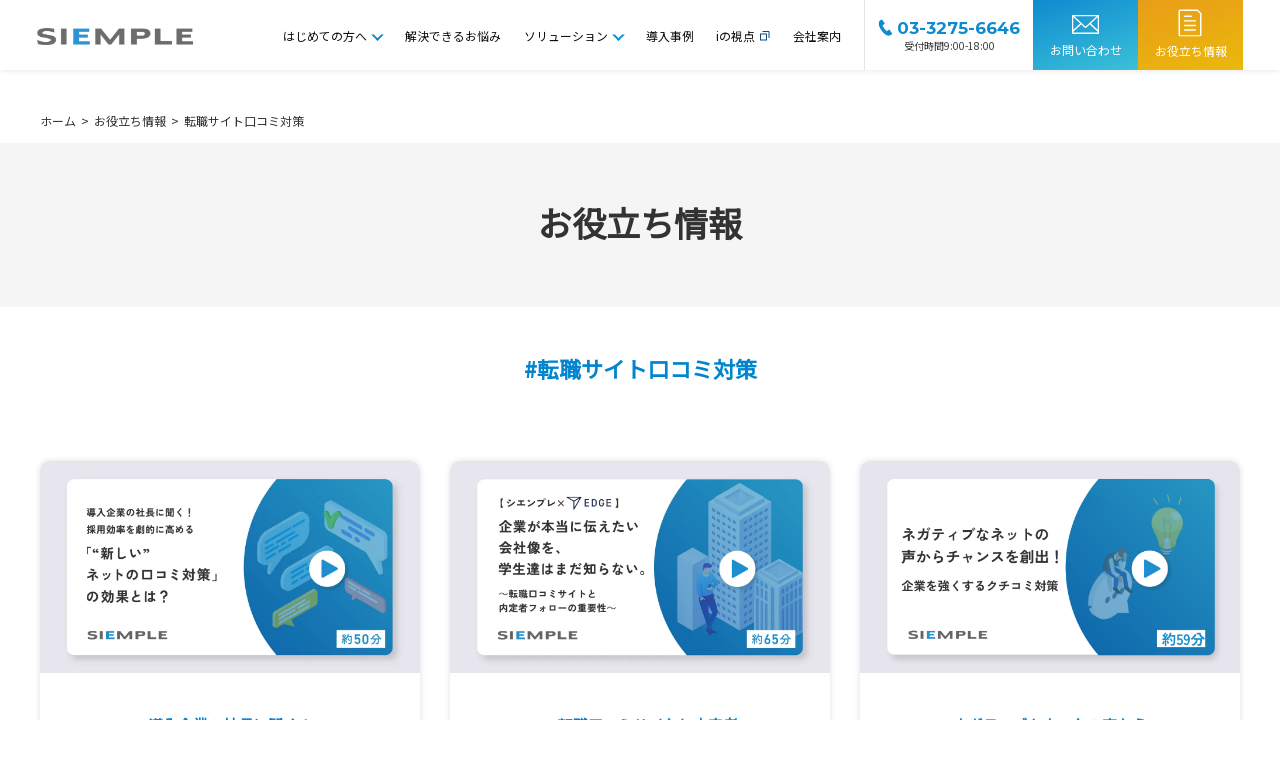

--- FILE ---
content_type: text/html; charset=UTF-8
request_url: https://www.siemple.co.jp/doc_tag/tensyoku_taisaku/
body_size: 9246
content:
<!doctype html><html lang="ja"><head>  <script>(function(w,d,s,l,i){w[l]=w[l]||[];w[l].push({'gtm.start':
  new Date().getTime(),event:'gtm.js'});var f=d.getElementsByTagName(s)[0],
  j=d.createElement(s),dl=l!='dataLayer'?'&l='+l:'';j.async=true;j.src=
  'https://www.googletagmanager.com/gtm.js?id='+i+dl;f.parentNode.insertBefore(j,f);
  })(window,document,'script','dataLayer','GTM-PJGB43');</script>  <script>let content_type;
  let pathname = location.pathname.split('/');

  const site_page_arr = ['','reason','company','theme','solution','message','privacypolicy','terms','social_policy_sns_term','darkweb-monitoring','about'];
  const landing_page_arr = ['contact','document','sales-contact','monitoring-dx','contact_sns_risk_management_service','corona_virus_case_download','corona-virus-soudan-madoguchi','dic2022','forum1st','member','profile','seminar','sns_risk_manager','enjou-hoken'];
  const knowledge_article_arr = ['case','article','cats','feature','newsroom','tags','column'];
  const blog_post_arr = ['news','2019','2020','2021','2022','2023','category','interview','jdcaward1st','report_cat','report'];

  if (site_page_arr.includes(pathname[1])) {
    content_type = 'site-page';
  } else if (landing_page_arr.includes(pathname[1])) {
    content_type = 'landing-page';
  } else if (knowledge_article_arr.includes(pathname[1])) {
    content_type = 'knowledge-article';
  } else if (blog_post_arr.includes(pathname[1])) {
    content_type = 'blog-post';
  } else {
          content_type = 'blog-post';
      }

  var _hsq = window._hsq = window._hsq || [];
  _hsq.push(['setContentType', content_type]);
  console.log(content_type);</script> <meta charset="utf-8"><meta http-equiv="X-UA-Compatible" content="IE=edge"><meta name="format-detection" content="telephone=no"><meta name="viewport" content="width=device-width, initial-scale=1.0"><meta name="Description" content=""><meta name="Keywords" content=""><link media="all" href="https://www.siemple.co.jp/wp-content/cache/autoptimize/css/autoptimize_592e835bc9dbc1d6c91420adf573cce6.css" rel="stylesheet" /><title>転職サイト口コミ対策 アーカイブ | シエンプレ株式会社</title> <script src="https://www.google.com/recaptcha/api.js" async defer></script> <link rel="shortcut icon" href="https://www.siemple.co.jp/wp-content/themes/siemple/favicon.ico" type="image/x-icon"><link rel="icon" href="https://www.siemple.co.jp/wp-content/themes/siemple/favicon.ico" type="image/x-icon"><meta name='robots' content='index, follow, max-image-preview:large, max-snippet:-1, max-video-preview:-1' /><link rel="canonical" href="https://www.siemple.co.jp/doc_tag/tensyoku_taisaku/" /><link rel="next" href="https://www.siemple.co.jp/doc_tag/tensyoku_taisaku/page/2/" /><meta property="og:locale" content="ja_JP" /><meta property="og:type" content="article" /><meta property="og:title" content="転職サイト口コミ対策 アーカイブ | シエンプレ株式会社" /><meta property="og:url" content="https://www.siemple.co.jp/doc_tag/tensyoku_taisaku/" /><meta property="og:site_name" content="シエンプレ株式会社" /><meta property="og:image" content="https://www.siemple.co.jp/wp-content/uploads/2024/04/simple_icon.png" /><meta property="og:image:width" content="180" /><meta property="og:image:height" content="180" /><meta name="twitter:card" content="summary_large_image" /> <script type="application/ld+json" class="yoast-schema-graph">{"@context":"https://schema.org","@graph":[{"@type":"WebSite","@id":"https://www.siemple.co.jp/#website","url":"https://www.siemple.co.jp/","name":"\u30b7\u30a8\u30f3\u30d7\u30ec\u682a\u5f0f\u4f1a\u793e","description":"","potentialAction":[{"@type":"SearchAction","target":{"@type":"EntryPoint","urlTemplate":"https://www.siemple.co.jp/?s={search_term_string}"},"query-input":"required name=search_term_string"}],"inLanguage":"ja"},{"@type":"CollectionPage","@id":"https://www.siemple.co.jp/doc_tag/tensyoku_taisaku/#webpage","url":"https://www.siemple.co.jp/doc_tag/tensyoku_taisaku/","name":"\u8ee2\u8077\u30b5\u30a4\u30c8\u53e3\u30b3\u30df\u5bfe\u7b56 \u30a2\u30fc\u30ab\u30a4\u30d6 | \u30b7\u30a8\u30f3\u30d7\u30ec\u682a\u5f0f\u4f1a\u793e","isPartOf":{"@id":"https://www.siemple.co.jp/#website"},"breadcrumb":{"@id":"https://www.siemple.co.jp/doc_tag/tensyoku_taisaku/#breadcrumb"},"inLanguage":"ja","potentialAction":[{"@type":"ReadAction","target":["https://www.siemple.co.jp/doc_tag/tensyoku_taisaku/"]}]},{"@type":"BreadcrumbList","@id":"https://www.siemple.co.jp/doc_tag/tensyoku_taisaku/#breadcrumb","itemListElement":[{"@type":"ListItem","position":1,"name":"\u30db\u30fc\u30e0","item":"https://www.siemple.co.jp/"},{"@type":"ListItem","position":2,"name":"\u8ee2\u8077\u30b5\u30a4\u30c8\u53e3\u30b3\u30df\u5bfe\u7b56"}]}]}</script> <link rel='dns-prefetch' href='//s.w.org' /><link rel="alternate" type="application/rss+xml" title="シエンプレ株式会社 &raquo; フィード" href="https://www.siemple.co.jp/feed/" /><link rel="alternate" type="application/rss+xml" title="シエンプレ株式会社 &raquo; コメントフィード" href="https://www.siemple.co.jp/comments/feed/" /><link rel="alternate" type="application/rss+xml" title="シエンプレ株式会社 &raquo; 転職サイト口コミ対策 タグ（お役立ち） のフィード" href="https://www.siemple.co.jp/doc_tag/tensyoku_taisaku/feed/" /><link rel="https://api.w.org/" href="https://www.siemple.co.jp/wp-json/" /><link rel="alternate" type="application/json" href="https://www.siemple.co.jp/wp-json/wp/v2/doc_tag/108" /> <noscript><style>.lazyload[data-src]{display:none !important;}</style></noscript></head><body class="archive tax-doc_tag term-tensyoku_taisaku term-108" itemscope itemtype="http://schema.org/WebPage">
<script data-cfasync="false">var ewww_webp_supported=false;</script> <noscript><iframe 
 height="0" width="0" style="display:none;visibility:hidden" data-src="https://www.googletagmanager.com/ns.html?id=GTM-PJGB43" class="lazyload"></iframe></noscript>  <script type="text/javascript">if(!window._pt_sp_2){
                window._pt_lt = new Date().getTime();
                window._pt_sp_2 = [];
                _pt_sp_2.push("setAccount,6bb229f2");
                var _protocol =(("https:" == document.location.protocol) ? " https://" : " http://");
                (function() {
                    var atag = document.createElement("script");
                    atag.type = "text/javascript";
                    atag.async = true;
                    atag.src = _protocol + "js.ptengine.jp/6bb229f2.js";
                    var s = document.getElementsByTagName("script")[0];
                    s.parentNode.insertBefore(atag, s);
                })();
            }</script> <div id="container"><header class="header shadow" role="banner" itemscope itemtype="http://schema.org/WPHeader"><div class="headerIn wrap flex"><div><a href="https://www.siemple.co.jp" class="hover"><img src="https://www.siemple.co.jp/wp-content/themes/siemple/library/images/logo.png" alt="風評被害対策のシエンプレ株式会社" class="logo" width="171" height="18"></a></div><nav class="navList" role="navigation" itemscope="" itemtype="http://schema.org/SiteNavigationElement"><ul class="nav flex"><li class="js-dropdown02 menu-item"> <a href="/reason/" aria-current="page">はじめての方へ</a></li><li class="menu-item"> <a href="/theme/">解決できるお悩み</a></li><li class="js-dropdown menu-item"> <a href="/solution/">ソリューション</a></li><li class="menu-item"> <a href="/case/">導入事例</a></li><li class="menu-item"> <a href="https://www.siemple.co.jp/isiten/" target="_blank"><span class="outlink">iの視点</span></a></li><li class="menu-item"> <a href="https://www.siemple.co.jp/company/">会社案内</a></li><li class="navTel menu-item flex"><div class="in"> <a href="tel:03-3275-6646" class="tel">03-3275-6646</a><br> <span class="time">受付時間9:00-18:00</span></div></li><li class="navSquare menu-item bgBlue navContact hover"> <a target="_blank" rel="noopener" href="https://www.siemple.co.jp/contact/" class="flex">お問い合わせ</a></li><li class="navSquare menu-item bgOrange navInquiry hover"> <a href="/document/" class="flex">お役立ち情報</a></li></ul></nav></div><div class="sp" id="nav_toggle"><div> <span></span> <span></span> <span></span></div></div></header><div class="navOverlay"><div class="navChild"><div class="width flex navChildCol"><div class="navChildTxt"> <a href="/solution/">ソリューション</a><p>炎上の芽を摘み、万が一の際にも迅速に<br>検知し、沈静化するまであらゆる<br>ソリューションを用意しています。</p></div><ul class="flex navChildList"><li> <a href="https://www.siemple.co.jp/web_sns_monitoring/" target="_blank" class="flex"><div class="img "><img src="[data-uri]" alt="Web/SNSモニタリング" data-src="https://www.siemple.co.jp/wp-content/uploads/2019/11/solution_icon01.png" loading="lazy" class="lazyload"><noscript><img src="https://www.siemple.co.jp/wp-content/uploads/2019/11/solution_icon01.png" alt="Web/SNSモニタリング" data-eio="l"></noscript></div> Web/SNSモニタリング </a></li><li> <a href="https://www.siemple.co.jp/branding/" target="_blank" class="flex"><div class="img "><img src="[data-uri]" alt="風評被害対策・誹謗中傷対策" data-src="https://www.siemple.co.jp/wp-content/uploads/2019/11/solution_icon06.png" loading="lazy" class="lazyload"><noscript><img src="https://www.siemple.co.jp/wp-content/uploads/2019/11/solution_icon06.png" alt="風評被害対策・誹謗中傷対策" data-eio="l"></noscript></div> 風評被害対策・誹謗中傷対策 </a></li><li> <a href="https://www.siemple.co.jp/darkweb-survey/" target="_blank" class="flex"><div class="img "><img src="[data-uri]" alt="ダークウェブ調査" data-src="https://www.siemple.co.jp/wp-content/uploads/2019/11/solution_icon07.png" loading="lazy" class="lazyload"><noscript><img src="https://www.siemple.co.jp/wp-content/uploads/2019/11/solution_icon07.png" alt="ダークウェブ調査" data-eio="l"></noscript></div> ダークウェブ調査 </a></li><li> <a href="https://www.siemple.co.jp/kai/" target="_blank" class="flex"><div class="img kai"><img src="[data-uri]" alt="口コミ回答サイト「kai」" data-src="https://www.siemple.co.jp/wp-content/uploads/2025/06/kai_logo.png" loading="lazy" class="lazyload"><noscript><img src="https://www.siemple.co.jp/wp-content/uploads/2025/06/kai_logo.png" alt="口コミ回答サイト「kai」" data-eio="l"></noscript></div> 口コミ回答サイト「kai」 </a></li><li> <a href="https://www.siemple.co.jp/cr_diagnosis/" target="_blank" class="flex"><div class="img crd"><img src="[data-uri]" alt="クリエイティブリスク診断" data-src="https://www.siemple.co.jp/wp-content/uploads/2019/11/solution_icon03.png" loading="lazy" class="lazyload"><noscript><img src="https://www.siemple.co.jp/wp-content/uploads/2019/11/solution_icon03.png" alt="クリエイティブリスク診断" data-eio="l"></noscript></div> クリエイティブリスク診断 </a></li><li> <a href="https://www.siemple.co.jp/solution/kutchikomi_kaitou_owner_hensin/" class="flex"><div class="img "><img src="[data-uri]" alt="口コミ回答代行サービス・オーナー返信代行サービス" data-src="https://www.siemple.co.jp/wp-content/uploads/2022/07/sol_kutchikomi_img01-2.png" loading="lazy" class="lazyload"><noscript><img src="https://www.siemple.co.jp/wp-content/uploads/2022/07/sol_kutchikomi_img01-2.png" alt="口コミ回答代行サービス・オーナー返信代行サービス" data-eio="l"></noscript></div> 口コミ回答代行サービス・オーナー返信代行サービス </a></li><li> <a href="https://www.siemple.co.jp/solution/sns_training/" class="flex"><div class="img "><img src="[data-uri]" alt="SNS研修" data-src="https://www.siemple.co.jp/wp-content/uploads/2020/06/solution_icon13.png" loading="lazy" class="lazyload"><noscript><img src="https://www.siemple.co.jp/wp-content/uploads/2020/06/solution_icon13.png" alt="SNS研修" data-eio="l"></noscript></div> SNS研修 </a></li><li> <a href="https://www.siemple.co.jp/solution/guideline_sns/" class="flex"><div class="img "><img src="[data-uri]" alt="ガイドライン策定(SNS)" data-src="https://www.siemple.co.jp/wp-content/uploads/2020/06/solution_icon09.png" loading="lazy" class="lazyload"><noscript><img src="https://www.siemple.co.jp/wp-content/uploads/2020/06/solution_icon09.png" alt="ガイドライン策定(SNS)" data-eio="l"></noscript></div> ガイドライン策定(SNS) </a></li><li> <a href="https://www.siemple.co.jp/solution/manual/" class="flex"><div class="img "><img src="[data-uri]" alt="マニュアル策定" data-src="https://www.siemple.co.jp/wp-content/uploads/2020/06/solution_icon10.png" loading="lazy" class="lazyload"><noscript><img src="https://www.siemple.co.jp/wp-content/uploads/2020/06/solution_icon10.png" alt="マニュアル策定" data-eio="l"></noscript></div> マニュアル策定 </a></li><li> <a href="https://www.siemple.co.jp/solution/fake_news/" class="flex"><div class="img "><img src="[data-uri]" alt="フェイクニュース対策" data-src="https://www.siemple.co.jp/wp-content/uploads/2019/11/solution_icon05.png" loading="lazy" class="lazyload"><noscript><img src="https://www.siemple.co.jp/wp-content/uploads/2019/11/solution_icon05.png" alt="フェイクニュース対策" data-eio="l"></noscript></div> フェイクニュース対策 </a></li><li> <a href="https://www.siemple.co.jp/solution/competitors/" class="flex"><div class="img "><img src="[data-uri]" alt="競合他社比較" data-src="https://www.siemple.co.jp/wp-content/uploads/2020/06/solution_icon12.png" loading="lazy" class="lazyload"><noscript><img src="https://www.siemple.co.jp/wp-content/uploads/2020/06/solution_icon12.png" alt="競合他社比較" data-eio="l"></noscript></div> 競合他社比較 </a></li><li> <a href="https://www.siemple.co.jp/solution/information_leak/" class="flex"><div class="img "><img src="[data-uri]" alt="情報漏えい調査" data-src="https://www.siemple.co.jp/wp-content/uploads/2020/06/solution_icon11.png" loading="lazy" class="lazyload"><noscript><img src="https://www.siemple.co.jp/wp-content/uploads/2020/06/solution_icon11.png" alt="情報漏えい調査" data-eio="l"></noscript></div> 情報漏えい調査 </a></li><li> <a href="https://www.siemple.co.jp/solution/compliance_system/" class="flex"><div class="img "><img src="[data-uri]" alt="危機管理体制構築支援サービス" data-src="https://www.siemple.co.jp/wp-content/uploads/2022/06/crisis_management_system_support.png" loading="lazy" class="lazyload"><noscript><img src="https://www.siemple.co.jp/wp-content/uploads/2022/06/crisis_management_system_support.png" alt="危機管理体制構築支援サービス" data-eio="l"></noscript></div> 危機管理体制構築支援サービス </a></li><li> <a href="https://www.siemple.co.jp/solution/silent-claim/" class="flex"><div class="img "><img src="[data-uri]" alt="サイレントクレーム対策" data-src="https://www.siemple.co.jp/wp-content/uploads/2019/11/solution_icon02.png" loading="lazy" class="lazyload"><noscript><img src="https://www.siemple.co.jp/wp-content/uploads/2019/11/solution_icon02.png" alt="サイレントクレーム対策" data-eio="l"></noscript></div> サイレントクレーム対策 </a></li></ul></div></div></div><div class="navOverlay02"><div class="navChild"><div class="width flex navChildCol"><div class="navChildTxt"> <a href="/reason/">はじめての方へ</a></div><ul class="flex navChildList"><li> <a href="/reason/" class="flex"> 選ばれる理由 </a></li><li> <a href="/message/" class="flex"> 私達の提唱すること </a></li></ul></div></div></div><main class="main inview"><div class="breadcrumb width js-inview"><ul class="flex"><li class="breadItem"><a href="https://www.siemple.co.jp"><span>ホーム</span></a></li><li class="breadItem"><a href="/document/"><span>お役立ち情報</span></a></li><li class="breadItem"><span>転職サイト口コミ対策</span></li></ul></div><div class="bgGray underHero js-inview"><h1 class="head02">お役立ち情報</h1></div><section class="tc dcmt"><div class="dcmtNav js-inview"><h4 class="dcmtTt textBlue">#転職サイト口コミ対策</h4></div><section class="dcmtSec"><div class="width"><ul class="flex col3 noCenter js-more"><article class="colItem shadow js-inview"><div class="arcArtImg"> <img src="[data-uri]" class="wide lazyload" alt="導入企業の社長に聞く！採用効率を劇的に高める新しいネットの口コミ対策の効果とは？" data-src="https://www.siemple.co.jp/wp-content/uploads/2023/10/reviews.jpg" loading="lazy"><noscript><img src="https://www.siemple.co.jp/wp-content/uploads/2023/10/reviews.jpg" class="wide" alt="導入企業の社長に聞く！採用効率を劇的に高める新しいネットの口コミ対策の効果とは？" data-eio="l"></noscript></div><div class="colTxt"><h5 class="dcmtItemTt textBlue">導入企業の社長に聞く！<br>採用効率を劇的に高める<br>新しいネットの口コミ対策の効果とは？</h5><div class="tags flex"> <a href="https://www.siemple.co.jp/doc_tag/kai/" class="tag">#kai</a> <a href="https://www.siemple.co.jp/doc_tag/jinji/" class="tag">#人事</a> <a href="https://www.siemple.co.jp/doc_tag/kuchikomi_kaizen/" class="tag">#口コミ評価改善</a> <a href="https://www.siemple.co.jp/doc_tag/tensyoku_taisaku/" class="tag">#転職サイト口コミ対策</a></div> <a href="https://www.siemple.co.jp/document/ondemnad_230925/" class="btn white">動画を視聴する</a></div></article><article class="colItem shadow js-inview"><div class="arcArtImg"> <img src="[data-uri]" class="wide lazyload" alt="～転職口コミサイトと内定者フォローの重要性～" data-src="https://www.siemple.co.jp/wp-content/uploads/2023/11/231117_企業が本当に伝えたい会社像を～.jpg" loading="lazy"><noscript><img src="https://www.siemple.co.jp/wp-content/uploads/2023/11/231117_企業が本当に伝えたい会社像を～.jpg" class="wide" alt="～転職口コミサイトと内定者フォローの重要性～" data-eio="l"></noscript></div><div class="colTxt"><h5 class="dcmtItemTt textBlue">～転職口コミサイトと内定者<br>フォローの重要性～</h5><div class="tags flex"> <a href="https://www.siemple.co.jp/doc_tag/kai/" class="tag">#kai</a> <a href="https://www.siemple.co.jp/doc_tag/jinji/" class="tag">#人事</a> <a href="https://www.siemple.co.jp/doc_tag/kuchikomi_kaizen/" class="tag">#口コミ評価改善</a> <a href="https://www.siemple.co.jp/doc_tag/tensyoku_taisaku/" class="tag">#転職サイト口コミ対策</a></div> <a href="https://www.siemple.co.jp/document/edgekyousai_seminar_kuchikomi/" class="btn white">動画を視聴する</a></div></article><article class="colItem shadow js-inview"><div class="arcArtImg"> <img src="[data-uri]" class="wide lazyload" alt="ネガティブなネットの声からチャンスを創出！企業を強くするクチコミ対策を大公開" data-src="https://www.siemple.co.jp/wp-content/uploads/2024/02/ソーシャルリスク管理体制構築支援　サービス紹介-1.png" loading="lazy"><noscript><img src="https://www.siemple.co.jp/wp-content/uploads/2024/02/ソーシャルリスク管理体制構築支援　サービス紹介-1.png" class="wide" alt="ネガティブなネットの声からチャンスを創出！企業を強くするクチコミ対策を大公開" data-eio="l"></noscript></div><div class="colTxt"><h5 class="dcmtItemTt textBlue">ネガティブなネットの声から<br>チャンスを創出！<br>企業を強くするクチコミ対策を大公開</h5><div class="tags flex"> <a href="https://www.siemple.co.jp/doc_tag/kai/" class="tag">#kai</a> <a href="https://www.siemple.co.jp/doc_tag/jinji/" class="tag">#人事</a> <a href="https://www.siemple.co.jp/doc_tag/kuchikomi_kaizen/" class="tag">#口コミ評価改善</a> <a href="https://www.siemple.co.jp/doc_tag/dounyu_jirei/" class="tag">#導入事例</a> <a href="https://www.siemple.co.jp/doc_tag/tensyoku_taisaku/" class="tag">#転職サイト口コミ対策</a></div> <a href="https://www.siemple.co.jp/document/negative_kutikomi_chance/" class="btn white">動画を視聴する</a></div></article><article class="colItem shadow js-inview"><div class="arcArtImg"> <img src="[data-uri]" class="wide lazyload" alt="“現職者の本音✕退職者の本音”を会社改善に活かす対策方法とは" data-src="https://www.siemple.co.jp/wp-content/uploads/2024/08/現職者の本音✕退職者の本音を会社改善に活かす対策方法とは.png" loading="lazy"><noscript><img src="https://www.siemple.co.jp/wp-content/uploads/2024/08/現職者の本音✕退職者の本音を会社改善に活かす対策方法とは.png" class="wide" alt="“現職者の本音✕退職者の本音”を会社改善に活かす対策方法とは" data-eio="l"></noscript></div><div class="colTxt"><h5 class="dcmtItemTt textBlue">“現職者の本音✕退職者の本音”を会社改善に活かす対策方法とは</h5><div class="tags flex"> <a href="https://www.siemple.co.jp/doc_tag/kai/" class="tag">#kai</a> <a href="https://www.siemple.co.jp/doc_tag/jinji/" class="tag">#人事</a> <a href="https://www.siemple.co.jp/doc_tag/dounyu_jirei/" class="tag">#導入事例</a> <a href="https://www.siemple.co.jp/doc_tag/tensyoku_taisaku/" class="tag">#転職サイト口コミ対策</a></div> <a href="https://www.siemple.co.jp/document/gensyokusya_honnne_taisakuhou/" class="btn white">動画を視聴する</a></div></article><article class="colItem shadow js-inview"><div class="arcArtImg"> <img src="[data-uri]" class="wide lazyload" alt="Z世代採用の新常識 ～口コミ対策・早期化する内定者フォローのポイントとは～" data-src="https://www.siemple.co.jp/wp-content/uploads/2024/10/Z世代採用の新常識-～口コミ対策・早期化する内定者フォローのポイントとは～-1.png" loading="lazy"><noscript><img src="https://www.siemple.co.jp/wp-content/uploads/2024/10/Z世代採用の新常識-～口コミ対策・早期化する内定者フォローのポイントとは～-1.png" class="wide" alt="Z世代採用の新常識 ～口コミ対策・早期化する内定者フォローのポイントとは～" data-eio="l"></noscript></div><div class="colTxt"><h5 class="dcmtItemTt textBlue">Z世代採用の新常識<br> ～口コミ対策・早期化する内定者フォローのポイントとは～</h5><div class="tags flex"> <a href="https://www.siemple.co.jp/doc_tag/kai/" class="tag">#kai</a> <a href="https://www.siemple.co.jp/doc_tag/jinji/" class="tag">#人事</a> <a href="https://www.siemple.co.jp/doc_tag/dounyu_jirei/" class="tag">#導入事例</a> <a href="https://www.siemple.co.jp/doc_tag/tensyoku_taisaku/" class="tag">#転職サイト口コミ対策</a></div> <a href="https://www.siemple.co.jp/document/aimsoul_kyousai_seminar/" class="btn white">動画を視聴する</a></div></article><article class="colItem shadow js-inview"><div class="arcArtImg"> <img src="[data-uri]" class="wide lazyload" alt="【Z世代1,000名の就活動向から学ぶ】採用広報と口コミ対策のポイント" data-src="https://www.siemple.co.jp/wp-content/uploads/2024/12/【Z世代1000名の就活動向から学ぶ】採用広報と口コミ対策のポイント.png" loading="lazy"><noscript><img src="https://www.siemple.co.jp/wp-content/uploads/2024/12/【Z世代1000名の就活動向から学ぶ】採用広報と口コミ対策のポイント.png" class="wide" alt="【Z世代1,000名の就活動向から学ぶ】採用広報と口コミ対策のポイント" data-eio="l"></noscript></div><div class="colTxt"><h5 class="dcmtItemTt textBlue">【Z世代1,000名の就活動向から学ぶ】<br>採用広報と口コミ対策のポイント</h5><div class="tags flex"> <a href="https://www.siemple.co.jp/doc_tag/kai/" class="tag">#kai</a> <a href="https://www.siemple.co.jp/doc_tag/pr_marketing/" class="tag">#広報・マーケティング</a> <a href="https://www.siemple.co.jp/doc_tag/tensyoku_taisaku/" class="tag">#転職サイト口コミ対策</a></div> <a href="https://www.siemple.co.jp/document/seminararchive_241127/" class="btn white">動画を視聴する</a></div></article><article class="colItem shadow js-inview"><div class="arcArtImg"> <img src="[data-uri]" class="wide lazyload" alt="SNS活用と口コミ対策で勝ち取る！Z世代採用のためのコミュニケーション戦略" data-src="https://www.siemple.co.jp/wp-content/uploads/2024/12/SNS活用と口コミ対策で勝ち取る！Z世代採用のためのコミュニケーション戦略-1.png" loading="lazy"><noscript><img src="https://www.siemple.co.jp/wp-content/uploads/2024/12/SNS活用と口コミ対策で勝ち取る！Z世代採用のためのコミュニケーション戦略-1.png" class="wide" alt="SNS活用と口コミ対策で勝ち取る！Z世代採用のためのコミュニケーション戦略" data-eio="l"></noscript></div><div class="colTxt"><h5 class="dcmtItemTt textBlue">SNS活用と口コミ対策で勝ち取る！<br>Z世代採用のためのコミュニケーション戦略</h5><div class="tags flex"> <a href="https://www.siemple.co.jp/doc_tag/kai/" class="tag">#kai</a> <a href="https://www.siemple.co.jp/doc_tag/pr_marketing/" class="tag">#広報・マーケティング</a> <a href="https://www.siemple.co.jp/doc_tag/tensyoku_taisaku/" class="tag">#転職サイト口コミ対策</a></div> <a href="https://www.siemple.co.jp/document/seminararchive_241203/" class="btn white">動画を視聴する</a></div></article><article class="colItem shadow js-inview"><div class="arcArtImg"> <img src="[data-uri]" class="wide lazyload" alt="口コミ時代を制す！ 集客・口コミ促進・リスクマネジメントの最新ノウハウ" data-src="https://www.siemple.co.jp/wp-content/uploads/2025/03/口コミ時代を制す！-集客・口コミ促進・リスクマネジメントの最新ノウハウ.png" loading="lazy"><noscript><img src="https://www.siemple.co.jp/wp-content/uploads/2025/03/口コミ時代を制す！-集客・口コミ促進・リスクマネジメントの最新ノウハウ.png" class="wide" alt="口コミ時代を制す！ 集客・口コミ促進・リスクマネジメントの最新ノウハウ" data-eio="l"></noscript></div><div class="colTxt"><h5 class="dcmtItemTt textBlue">口コミ時代を制す！<br> 集客・口コミ促進・リスクマネジメントの<br>最新ノウハウ</h5><div class="tags flex"> <a href="https://www.siemple.co.jp/doc_tag/google_kuchikomi/" class="tag">#Google口コミ対策</a> <a href="https://www.siemple.co.jp/doc_tag/kai/" class="tag">#kai</a> <a href="https://www.siemple.co.jp/doc_tag/pr_marketing/" class="tag">#広報・マーケティング</a> <a href="https://www.siemple.co.jp/doc_tag/tensyoku_taisaku/" class="tag">#転職サイト口コミ対策</a></div> <a href="https://www.siemple.co.jp/document/seminararchive_20250304/" class="btn white">動画を視聴する</a></div></article><article class="colItem shadow js-inview"><div class="arcArtImg"> <img src="[data-uri]" class="wide lazyload" alt="Z世代の採用成功へ〜9割が見るネットの口コミ、企業ができる対策とは～" data-src="https://www.siemple.co.jp/wp-content/uploads/2025/05/image_2025_6_3-scaled.jpg" loading="lazy"><noscript><img src="https://www.siemple.co.jp/wp-content/uploads/2025/05/image_2025_6_3-scaled.jpg" class="wide" alt="Z世代の採用成功へ〜9割が見るネットの口コミ、企業ができる対策とは～" data-eio="l"></noscript></div><div class="colTxt"><h5 class="dcmtItemTt textBlue">Z世代の採用成功へ〜9割が見るネットの口コミ、企業ができる対策とは～</h5><div class="tags flex"> <a href="https://www.siemple.co.jp/doc_tag/kai/" class="tag">#kai</a> <a href="https://www.siemple.co.jp/doc_tag/jinji/" class="tag">#人事</a> <a href="https://www.siemple.co.jp/doc_tag/dounyu_jirei/" class="tag">#導入事例</a> <a href="https://www.siemple.co.jp/doc_tag/tensyoku_taisaku/" class="tag">#転職サイト口コミ対策</a></div> <a href="https://www.siemple.co.jp/document/seminararchive_250515/" class="btn white">動画を視聴する</a></div></article></ul></div></section></section><section class="contents"><div class="width"><h2 class="head02 js-inview"><span>Contact</span><br>お問い合わせ</h2><div class="topConSpBorder"><ul class="flex topConList"><li class="topConItem right"><div class="flex js-inview"><div class="topConBg02"><h3 class="topConTt">お電話での<br class="sp">お問い合わせ</h3><p>内容の大小を問わず、<br class="sp">お気軽にお尋ねください。※法人専用<br>（受付時間 9:00 ～ 18:00 ※土日祝除く）</p></div> <a href="tel: 03-3275-6646" class="topConTel textBlue">03-3275-6646</a></div><div class="flex js-inview"><div class="topConBg03"><h3 class="topConTt">フォームでの<br class="sp">お問い合わせ</h3><p>ご不明点やお悩みなど、お気軽にお問い合わせください。<br class="pc">専任担当者からすぐに折り返しご連絡致します。</p></div> <a href="/contact/" target="_blank" class="btn hover">お問い合わせ</a></div><div class="flex js-inview"><div class="topConBg04"><h3 class="topConTt">お役立ち資料</h3><p>サービス紹介、会社案内、研究報告等の豊富な資料を<br class="pc">ダウンロードして頂けます。</p></div> <a href="/document/" class="btn orange">ダウンロード</a></div></li></ul></div></div></section></main><footer class="footer width inview" role="contentinfo" itemscope itemtype="http://schema.org/WPFooter"><div class="flex fIn js-inview"><div class="fLeft"> <img src="[data-uri]" class="flogo lazyload" alt="SIEMPLE" data-src="https://www.siemple.co.jp/wp-content/themes/siemple/library/images/logo.png" loading="lazy"><noscript><img src="https://www.siemple.co.jp/wp-content/themes/siemple/library/images/logo.png" class="flogo" alt="SIEMPLE" data-eio="l"></noscript><p>シエンプレ株式会社<br> 〒107-0052 東京都港区赤坂4-2-19 赤坂SHASTA EAST　8F<br> 電話：<a href="tel: 03-3275-6646">03-3275-6646</a><br> （受付時間 9:00～18:00 ※土日祝除く）<br> FAX：03-3275-6656</p></div><div class="fRight flex"><ul class="fList"><li class="fItem"><a href="/">ホーム</a></li><li class="fItem"><a href="/reason/">シエンプレが選ばれる理由</a></li><li class="fItem"><a href="/theme/">解決できるお悩み</a></li><li class="fItem"><a href="/solution/">ソリューション</a></li><li class="fItem"><a href="/case/">導入事例・実績</a></li><li class="fItem"><a href="/company">会社案内</a></li></ul><ul class="fList"><li class="fItem">お役立ちコンテンツ<ul class="fChildList"><li class="fChildItem"><a href="https://www.siemple.co.jp/isiten/" target="_blank"><span class="outlink">iの視点</span></a></li> <a href="/document/"><li class="fChildItem">お役立ち情報</li></a></ul></li><li class="fItem"> <a href="/news/">お知らせ</a><ul class="fChildList"><li class="fChildItem"><a href="/news/topics/">トピックス</a></li><li class="fChildItem"><a href="/news/seminar/">セミナー情報</a></li><li class="fChildItem"><a href="/news/media/">メディア掲載情報</a></li><li class="fChildItem"><a href="/news/report/">レポート</a></li></ul></li></ul><ul class="fList"><li class="fItem spNoFoot"><a href="/contact/" target="_blank">お問い合わせ</a></li><li class="fItem"><a href="/privacypolicy/">個人情報保護方針</a></li><li class="fItem"><a href="/terms/">利用規約</a></li><li class="fItem"><a href="/social_policy_sns_term/">ソーシャルメディアポリシー・SNS利用規約</a></li></ul></div></div><p class="copyright">&copy; 2026 SIEMPLE Inc.</p></footer></div> <script src="https://www.siemple.co.jp/wp-content/themes/siemple/library/js/jquery-3.6.0.min.js"></script> <script src="https://www.siemple.co.jp/wp-content/themes/siemple/library/js/jquery-migrate-3.0.0.min.js"></script> <script type="text/javascript">document.addEventListener( 'wpcf7mailsent', function( event ) {
    if ( '296' == event.detail.contactFormId ) {
        location = '/article-thanks/';
    }
    if ( '306' == event.detail.contactFormId ) {
        location = '/seminar-thanks/';
    }
    if ( '2692' == event.detail.contactFormId ) {
        location = '/contact/sales-thanks/';
    }
    if ( '5166' == event.detail.contactFormId ) {
        location = '/entry-thanks/';
    }
    if ( '5246' == event.detail.contactFormId ) {
        location = '/reason-thanks/';
    }
    if ( '5474' == event.detail.contactFormId ) {
        location = '/crisis_management_check_thanks/';
    }
    if ( '6386' == event.detail.contactFormId ) {
        location = '/harmful_rumor_check_thanks/';
    }
    if ( '23878' == event.detail.contactFormId ) {
        location = '/crisis_management_check_thanks/';
    }
}, false );</script> <script defer id='eio-lazy-load-js-before'>var eio_lazy_vars = {"exactdn_domain":"","skip_autoscale":0,"threshold":0};</script> <script defer src='https://www.siemple.co.jp/wp-content/plugins/ewww-image-optimizer/includes/lazysizes.min.js' id='eio-lazy-load-js'></script> <script defer src='https://www.siemple.co.jp/wp-includes/js/dist/vendor/regenerator-runtime.min.js' id='regenerator-runtime-js'></script> <script defer src='https://www.siemple.co.jp/wp-includes/js/dist/vendor/wp-polyfill.min.js' id='wp-polyfill-js'></script> <script type='text/javascript' id='contact-form-7-js-extra'>var wpcf7 = {"api":{"root":"https:\/\/www.siemple.co.jp\/wp-json\/","namespace":"contact-form-7\/v1"}};</script> <script defer src='https://www.siemple.co.jp/wp-content/cache/autoptimize/js/autoptimize_single_862c82d8373e4d69aa5af6c994389bda.js' id='contact-form-7-js'></script> <script src="https://www.siemple.co.jp/wp-content/cache/autoptimize/js/autoptimize_single_c87487f29cf79a2f5bbe9f92997965e8.js"></script> <script>window.WebFontConfig = {
      google: { families: ['Noto+Sans+JP', 'Montserrat:400,500,700', 'Roboto:400,500,700,900'] },
      active: function() {
      sessionStorage.fonts = true;
      }
    };
    
    (function() {
      var wf = document.createElement('script');
      wf.src = 'https://ajax.googleapis.com/ajax/libs/webfont/1.6.26/webfont.js';
      wf.type = 'text/javascript';
      wf.async = 'true';
      var s = document.getElementsByTagName('script')[0];
      s.parentNode.insertBefore(wf, s);
    })();</script> <script src="https://www.siemple.co.jp/wp-content/cache/autoptimize/js/autoptimize_single_051118480ed5ffcbfcd8005fb557df54.js"></script> <script src="https://www.siemple.co.jp/wp-content/themes/siemple/library/js/jquery.inview.min.js"></script> <script src="https://www.siemple.co.jp/wp-content/themes/siemple/library/js/swiper.min.js" defer></script> <script src="https://www.siemple.co.jp/wp-content/cache/autoptimize/js/autoptimize_single_2b9aa0a0ad7df86793e61a3cce49a590.js" defer></script> <script>$(function(){
      $('.tab-btn').on('click', function() {
        var tabWrap = $(this).parents('.tab-wrap');
        var tabBtn = tabWrap.find(".tab-btn");
        var tabCurrent = tabWrap.find(".currentItem");
        var tabContents = tabWrap.find('.tab-contents');
        tabBtn.removeClass('currentItem');
        tabCurrent.addClass('articleNavItem white');
        $(this).addClass('currentItem').removeClass('articleNavItem white');
        $(this.not).addClass('articleNavItem white');
        var elmIndex = tabBtn.index(this);
        tabContents.removeClass('show');
        tabContents.eq(elmIndex).addClass('show');

        const hasTopDocClass = tabBtn.parents('.topDoc').length > 0;
        if(hasTopDocClass) {
          equalizeHeights(tabContents.eq(elmIndex));
        }
      });

      // 高さを揃える関数
      function equalizeHeights(activeContent) {
        const dcmtItems = activeContent.find('.dcmtItemTt');

        // 高さをリセット
        dcmtItems.css('height', 'auto');

        // 最大の高さを取得
        let maxHeight = 0;
        dcmtItems.each(function() {
            const height = $(this).outerHeight();
            if (height > maxHeight) {
                maxHeight = height;
            }
        });

        // 最大の高さを設定
        dcmtItems.height(maxHeight);
      }
    });</script> <script>jQuery(function(jQuery){
      jQuery('.js-height').autoHeight();
      jQuery('.js-height02').autoHeight();
      jQuery('.js-height03').autoHeight({height : 'height'});
      jQuery('.js-height06').autoHeight({height : 'height'});
      jQuery('.js-training').autoHeight({height : 'height'});
    });

    var windowWidth = $(window).width();
    var windowSm = 640;
    if (windowWidth > windowSm) {
        jQuery('.js-height04').autoHeight({height : 'height'});
        jQuery('.js-height05').autoHeight({height : 'height'});
        jQuery('.js-topTt01').autoHeight({height : 'height'});
        jQuery('.js-topTt02').autoHeight({height : 'height'});
        jQuery('.js-topTt03').autoHeight({height : 'height'});
        jQuery('.js-topTt04').autoHeight({height : 'height'});
        jQuery('.js-topTt05').autoHeight({height : 'height'});
        jQuery('.js-topImg01').autoHeight({height : 'height'});
        jQuery('.js-topImg02').autoHeight({height : 'height'});
        jQuery('.js-newSol01').autoHeight({height : 'height'});
        jQuery('.js-newSol02').autoHeight({height : 'height'});
        jQuery('.js-comfoot').autoHeight({height : 'height'});
    }
    
	var headerHeight = $('.header').outerHeight();
	var urlHash = location.hash;
	var animeSpeed = 500;
	if(urlHash) {
	  $('body,html').stop().scrollTop(0);
	  setTimeout(function(){
		var target = $(urlHash);
		var position = target.offset().top - headerHeight;
		$('body,html').stop().animate({scrollTop:position}, animeSpeed);
	  }, 100);
	}
	$('a[href^="#"]:not(.crisis_sample)').on({
	  'click': function(){
		var href= $(this).attr("href");
		var target = $(href);
		var position = target.offset().top - headerHeight;
		$('body,html').stop().animate({scrollTop:position}, animeSpeed);
	  }
	});
	$(function() {
		$('.js-inview').on('inview', function(event, isInView, visiblePartX, visiblePartY) {
		if(isInView){
			$(this).stop().addClass('inviewFade');
		}/*
		else{
			$(this).stop().removeClass('inviewFade');
		}*/
	});
	});</script> </body></html> 

--- FILE ---
content_type: text/css
request_url: https://www.siemple.co.jp/wp-content/cache/autoptimize/css/autoptimize_592e835bc9dbc1d6c91420adf573cce6.css
body_size: 38308
content:
.fa,.fab,.fal,.far,.fas{-moz-osx-font-smoothing:grayscale;-webkit-font-smoothing:antialiased;display:inline-block;font-style:normal;font-variant:normal;text-rendering:auto;line-height:1}.fa-lg{font-size:1.33333em;line-height:.75em;vertical-align:-.0667em}.fa-xs{font-size:.75em}.fa-sm{font-size:.875em}.fa-1x{font-size:1em}.fa-2x{font-size:2em}.fa-3x{font-size:3em}.fa-4x{font-size:4em}.fa-5x{font-size:5em}.fa-6x{font-size:6em}.fa-7x{font-size:7em}.fa-8x{font-size:8em}.fa-9x{font-size:9em}.fa-10x{font-size:10em}.fa-fw{text-align:center;width:1.25em}.fa-ul{list-style-type:none;margin-left:2.5em;padding-left:0}.fa-ul>li{position:relative}.fa-li{left:-2em;position:absolute;text-align:center;width:2em;line-height:inherit}.fa-border{border:.08em solid #eee;border-radius:.1em;padding:.2em .25em .15em}.fa-pull-left{float:left}.fa-pull-right{float:right}.fa.fa-pull-left,.fab.fa-pull-left,.fal.fa-pull-left,.far.fa-pull-left,.fas.fa-pull-left{margin-right:.3em}.fa.fa-pull-right,.fab.fa-pull-right,.fal.fa-pull-right,.far.fa-pull-right,.fas.fa-pull-right{margin-left:.3em}.fa-spin{animation:fa-spin 2s infinite linear}.fa-pulse{animation:fa-spin 1s infinite steps(8)}@keyframes fa-spin{0%{transform:rotate(0deg)}to{transform:rotate(1turn)}}.fa-rotate-90{-ms-filter:"progid:DXImageTransform.Microsoft.BasicImage(rotation=1)";transform:rotate(90deg)}.fa-rotate-180{-ms-filter:"progid:DXImageTransform.Microsoft.BasicImage(rotation=2)";transform:rotate(180deg)}.fa-rotate-270{-ms-filter:"progid:DXImageTransform.Microsoft.BasicImage(rotation=3)";transform:rotate(270deg)}.fa-flip-horizontal{-ms-filter:"progid:DXImageTransform.Microsoft.BasicImage(rotation=0, mirror=1)";transform:scaleX(-1)}.fa-flip-vertical{transform:scaleY(-1)}.fa-flip-horizontal.fa-flip-vertical,.fa-flip-vertical{-ms-filter:"progid:DXImageTransform.Microsoft.BasicImage(rotation=2, mirror=1)"}.fa-flip-horizontal.fa-flip-vertical{transform:scale(-1)}:root .fa-flip-horizontal,:root .fa-flip-vertical,:root .fa-rotate-90,:root .fa-rotate-180,:root .fa-rotate-270{filter:none}.fa-stack{display:inline-block;height:2em;line-height:2em;position:relative;vertical-align:middle;width:2.5em}.fa-stack-1x,.fa-stack-2x{left:0;position:absolute;text-align:center;width:100%}.fa-stack-1x{line-height:inherit}.fa-stack-2x{font-size:2em}.fa-inverse{color:#fff}.fa-500px:before{content:"\f26e"}.fa-accessible-icon:before{content:"\f368"}.fa-accusoft:before{content:"\f369"}.fa-acquisitions-incorporated:before{content:"\f6af"}.fa-ad:before{content:"\f641"}.fa-address-book:before{content:"\f2b9"}.fa-address-card:before{content:"\f2bb"}.fa-adjust:before{content:"\f042"}.fa-adn:before{content:"\f170"}.fa-adobe:before{content:"\f778"}.fa-adversal:before{content:"\f36a"}.fa-affiliatetheme:before{content:"\f36b"}.fa-air-freshener:before{content:"\f5d0"}.fa-algolia:before{content:"\f36c"}.fa-align-center:before{content:"\f037"}.fa-align-justify:before{content:"\f039"}.fa-align-left:before{content:"\f036"}.fa-align-right:before{content:"\f038"}.fa-alipay:before{content:"\f642"}.fa-allergies:before{content:"\f461"}.fa-amazon:before{content:"\f270"}.fa-amazon-pay:before{content:"\f42c"}.fa-ambulance:before{content:"\f0f9"}.fa-american-sign-language-interpreting:before{content:"\f2a3"}.fa-amilia:before{content:"\f36d"}.fa-anchor:before{content:"\f13d"}.fa-android:before{content:"\f17b"}.fa-angellist:before{content:"\f209"}.fa-angle-double-down:before{content:"\f103"}.fa-angle-double-left:before{content:"\f100"}.fa-angle-double-right:before{content:"\f101"}.fa-angle-double-up:before{content:"\f102"}.fa-angle-down:before{content:"\f107"}.fa-angle-left:before{content:"\f104"}.fa-angle-right:before{content:"\f105"}.fa-angle-up:before{content:"\f106"}.fa-angry:before{content:"\f556"}.fa-angrycreative:before{content:"\f36e"}.fa-angular:before{content:"\f420"}.fa-ankh:before{content:"\f644"}.fa-app-store:before{content:"\f36f"}.fa-app-store-ios:before{content:"\f370"}.fa-apper:before{content:"\f371"}.fa-apple:before{content:"\f179"}.fa-apple-alt:before{content:"\f5d1"}.fa-apple-pay:before{content:"\f415"}.fa-archive:before{content:"\f187"}.fa-archway:before{content:"\f557"}.fa-arrow-alt-circle-down:before{content:"\f358"}.fa-arrow-alt-circle-left:before{content:"\f359"}.fa-arrow-alt-circle-right:before{content:"\f35a"}.fa-arrow-alt-circle-up:before{content:"\f35b"}.fa-arrow-circle-down:before{content:"\f0ab"}.fa-arrow-circle-left:before{content:"\f0a8"}.fa-arrow-circle-right:before{content:"\f0a9"}.fa-arrow-circle-up:before{content:"\f0aa"}.fa-arrow-down:before{content:"\f063"}.fa-arrow-left:before{content:"\f060"}.fa-arrow-right:before{content:"\f061"}.fa-arrow-up:before{content:"\f062"}.fa-arrows-alt:before{content:"\f0b2"}.fa-arrows-alt-h:before{content:"\f337"}.fa-arrows-alt-v:before{content:"\f338"}.fa-artstation:before{content:"\f77a"}.fa-assistive-listening-systems:before{content:"\f2a2"}.fa-asterisk:before{content:"\f069"}.fa-asymmetrik:before{content:"\f372"}.fa-at:before{content:"\f1fa"}.fa-atlas:before{content:"\f558"}.fa-atlassian:before{content:"\f77b"}.fa-atom:before{content:"\f5d2"}.fa-audible:before{content:"\f373"}.fa-audio-description:before{content:"\f29e"}.fa-autoprefixer:before{content:"\f41c"}.fa-avianex:before{content:"\f374"}.fa-aviato:before{content:"\f421"}.fa-award:before{content:"\f559"}.fa-aws:before{content:"\f375"}.fa-baby:before{content:"\f77c"}.fa-baby-carriage:before{content:"\f77d"}.fa-backspace:before{content:"\f55a"}.fa-backward:before{content:"\f04a"}.fa-balance-scale:before{content:"\f24e"}.fa-ban:before{content:"\f05e"}.fa-band-aid:before{content:"\f462"}.fa-bandcamp:before{content:"\f2d5"}.fa-barcode:before{content:"\f02a"}.fa-bars:before{content:"\f0c9"}.fa-baseball-ball:before{content:"\f433"}.fa-basketball-ball:before{content:"\f434"}.fa-bath:before{content:"\f2cd"}.fa-battery-empty:before{content:"\f244"}.fa-battery-full:before{content:"\f240"}.fa-battery-half:before{content:"\f242"}.fa-battery-quarter:before{content:"\f243"}.fa-battery-three-quarters:before{content:"\f241"}.fa-bed:before{content:"\f236"}.fa-beer:before{content:"\f0fc"}.fa-behance:before{content:"\f1b4"}.fa-behance-square:before{content:"\f1b5"}.fa-bell:before{content:"\f0f3"}.fa-bell-slash:before{content:"\f1f6"}.fa-bezier-curve:before{content:"\f55b"}.fa-bible:before{content:"\f647"}.fa-bicycle:before{content:"\f206"}.fa-bimobject:before{content:"\f378"}.fa-binoculars:before{content:"\f1e5"}.fa-biohazard:before{content:"\f780"}.fa-birthday-cake:before{content:"\f1fd"}.fa-bitbucket:before{content:"\f171"}.fa-bitcoin:before{content:"\f379"}.fa-bity:before{content:"\f37a"}.fa-black-tie:before{content:"\f27e"}.fa-blackberry:before{content:"\f37b"}.fa-blender:before{content:"\f517"}.fa-blender-phone:before{content:"\f6b6"}.fa-blind:before{content:"\f29d"}.fa-blog:before{content:"\f781"}.fa-blogger:before{content:"\f37c"}.fa-blogger-b:before{content:"\f37d"}.fa-bluetooth:before{content:"\f293"}.fa-bluetooth-b:before{content:"\f294"}.fa-bold:before{content:"\f032"}.fa-bolt:before{content:"\f0e7"}.fa-bomb:before{content:"\f1e2"}.fa-bone:before{content:"\f5d7"}.fa-bong:before{content:"\f55c"}.fa-book:before{content:"\f02d"}.fa-book-dead:before{content:"\f6b7"}.fa-book-open:before{content:"\f518"}.fa-book-reader:before{content:"\f5da"}.fa-bookmark:before{content:"\f02e"}.fa-bowling-ball:before{content:"\f436"}.fa-box:before{content:"\f466"}.fa-box-open:before{content:"\f49e"}.fa-boxes:before{content:"\f468"}.fa-braille:before{content:"\f2a1"}.fa-brain:before{content:"\f5dc"}.fa-briefcase:before{content:"\f0b1"}.fa-briefcase-medical:before{content:"\f469"}.fa-broadcast-tower:before{content:"\f519"}.fa-broom:before{content:"\f51a"}.fa-brush:before{content:"\f55d"}.fa-btc:before{content:"\f15a"}.fa-bug:before{content:"\f188"}.fa-building:before{content:"\f1ad"}.fa-bullhorn:before{content:"\f0a1"}.fa-bullseye:before{content:"\f140"}.fa-burn:before{content:"\f46a"}.fa-buromobelexperte:before{content:"\f37f"}.fa-bus:before{content:"\f207"}.fa-bus-alt:before{content:"\f55e"}.fa-business-time:before{content:"\f64a"}.fa-buysellads:before{content:"\f20d"}.fa-calculator:before{content:"\f1ec"}.fa-calendar:before{content:"\f133"}.fa-calendar-alt:before{content:"\f073"}.fa-calendar-check:before{content:"\f274"}.fa-calendar-day:before{content:"\f783"}.fa-calendar-minus:before{content:"\f272"}.fa-calendar-plus:before{content:"\f271"}.fa-calendar-times:before{content:"\f273"}.fa-calendar-week:before{content:"\f784"}.fa-camera:before{content:"\f030"}.fa-camera-retro:before{content:"\f083"}.fa-campground:before{content:"\f6bb"}.fa-canadian-maple-leaf:before{content:"\f785"}.fa-candy-cane:before{content:"\f786"}.fa-cannabis:before{content:"\f55f"}.fa-capsules:before{content:"\f46b"}.fa-car:before{content:"\f1b9"}.fa-car-alt:before{content:"\f5de"}.fa-car-battery:before{content:"\f5df"}.fa-car-crash:before{content:"\f5e1"}.fa-car-side:before{content:"\f5e4"}.fa-caret-down:before{content:"\f0d7"}.fa-caret-left:before{content:"\f0d9"}.fa-caret-right:before{content:"\f0da"}.fa-caret-square-down:before{content:"\f150"}.fa-caret-square-left:before{content:"\f191"}.fa-caret-square-right:before{content:"\f152"}.fa-caret-square-up:before{content:"\f151"}.fa-caret-up:before{content:"\f0d8"}.fa-carrot:before{content:"\f787"}.fa-cart-arrow-down:before{content:"\f218"}.fa-cart-plus:before{content:"\f217"}.fa-cash-register:before{content:"\f788"}.fa-cat:before{content:"\f6be"}.fa-cc-amazon-pay:before{content:"\f42d"}.fa-cc-amex:before{content:"\f1f3"}.fa-cc-apple-pay:before{content:"\f416"}.fa-cc-diners-club:before{content:"\f24c"}.fa-cc-discover:before{content:"\f1f2"}.fa-cc-jcb:before{content:"\f24b"}.fa-cc-mastercard:before{content:"\f1f1"}.fa-cc-paypal:before{content:"\f1f4"}.fa-cc-stripe:before{content:"\f1f5"}.fa-cc-visa:before{content:"\f1f0"}.fa-centercode:before{content:"\f380"}.fa-centos:before{content:"\f789"}.fa-certificate:before{content:"\f0a3"}.fa-chair:before{content:"\f6c0"}.fa-chalkboard:before{content:"\f51b"}.fa-chalkboard-teacher:before{content:"\f51c"}.fa-charging-station:before{content:"\f5e7"}.fa-chart-area:before{content:"\f1fe"}.fa-chart-bar:before{content:"\f080"}.fa-chart-line:before{content:"\f201"}.fa-chart-pie:before{content:"\f200"}.fa-check:before{content:"\f00c"}.fa-check-circle:before{content:"\f058"}.fa-check-double:before{content:"\f560"}.fa-check-square:before{content:"\f14a"}.fa-chess:before{content:"\f439"}.fa-chess-bishop:before{content:"\f43a"}.fa-chess-board:before{content:"\f43c"}.fa-chess-king:before{content:"\f43f"}.fa-chess-knight:before{content:"\f441"}.fa-chess-pawn:before{content:"\f443"}.fa-chess-queen:before{content:"\f445"}.fa-chess-rook:before{content:"\f447"}.fa-chevron-circle-down:before{content:"\f13a"}.fa-chevron-circle-left:before{content:"\f137"}.fa-chevron-circle-right:before{content:"\f138"}.fa-chevron-circle-up:before{content:"\f139"}.fa-chevron-down:before{content:"\f078"}.fa-chevron-left:before{content:"\f053"}.fa-chevron-right:before{content:"\f054"}.fa-chevron-up:before{content:"\f077"}.fa-child:before{content:"\f1ae"}.fa-chrome:before{content:"\f268"}.fa-church:before{content:"\f51d"}.fa-circle:before{content:"\f111"}.fa-circle-notch:before{content:"\f1ce"}.fa-city:before{content:"\f64f"}.fa-clipboard:before{content:"\f328"}.fa-clipboard-check:before{content:"\f46c"}.fa-clipboard-list:before{content:"\f46d"}.fa-clock:before{content:"\f017"}.fa-clone:before{content:"\f24d"}.fa-closed-captioning:before{content:"\f20a"}.fa-cloud:before{content:"\f0c2"}.fa-cloud-download-alt:before{content:"\f381"}.fa-cloud-meatball:before{content:"\f73b"}.fa-cloud-moon:before{content:"\f6c3"}.fa-cloud-moon-rain:before{content:"\f73c"}.fa-cloud-rain:before{content:"\f73d"}.fa-cloud-showers-heavy:before{content:"\f740"}.fa-cloud-sun:before{content:"\f6c4"}.fa-cloud-sun-rain:before{content:"\f743"}.fa-cloud-upload-alt:before{content:"\f382"}.fa-cloudscale:before{content:"\f383"}.fa-cloudsmith:before{content:"\f384"}.fa-cloudversify:before{content:"\f385"}.fa-cocktail:before{content:"\f561"}.fa-code:before{content:"\f121"}.fa-code-branch:before{content:"\f126"}.fa-codepen:before{content:"\f1cb"}.fa-codiepie:before{content:"\f284"}.fa-coffee:before{content:"\f0f4"}.fa-cog:before{content:"\f013"}.fa-cogs:before{content:"\f085"}.fa-coins:before{content:"\f51e"}.fa-columns:before{content:"\f0db"}.fa-comment:before{content:"\f075"}.fa-comment-alt:before{content:"\f27a"}.fa-comment-dollar:before{content:"\f651"}.fa-comment-dots:before{content:"\f4ad"}.fa-comment-slash:before{content:"\f4b3"}.fa-comments:before{content:"\f086"}.fa-comments-dollar:before{content:"\f653"}.fa-compact-disc:before{content:"\f51f"}.fa-compass:before{content:"\f14e"}.fa-compress:before{content:"\f066"}.fa-compress-arrows-alt:before{content:"\f78c"}.fa-concierge-bell:before{content:"\f562"}.fa-confluence:before{content:"\f78d"}.fa-connectdevelop:before{content:"\f20e"}.fa-contao:before{content:"\f26d"}.fa-cookie:before{content:"\f563"}.fa-cookie-bite:before{content:"\f564"}.fa-copy:before{content:"\f0c5"}.fa-copyright:before{content:"\f1f9"}.fa-couch:before{content:"\f4b8"}.fa-cpanel:before{content:"\f388"}.fa-creative-commons:before{content:"\f25e"}.fa-creative-commons-by:before{content:"\f4e7"}.fa-creative-commons-nc:before{content:"\f4e8"}.fa-creative-commons-nc-eu:before{content:"\f4e9"}.fa-creative-commons-nc-jp:before{content:"\f4ea"}.fa-creative-commons-nd:before{content:"\f4eb"}.fa-creative-commons-pd:before{content:"\f4ec"}.fa-creative-commons-pd-alt:before{content:"\f4ed"}.fa-creative-commons-remix:before{content:"\f4ee"}.fa-creative-commons-sa:before{content:"\f4ef"}.fa-creative-commons-sampling:before{content:"\f4f0"}.fa-creative-commons-sampling-plus:before{content:"\f4f1"}.fa-creative-commons-share:before{content:"\f4f2"}.fa-creative-commons-zero:before{content:"\f4f3"}.fa-credit-card:before{content:"\f09d"}.fa-critical-role:before{content:"\f6c9"}.fa-crop:before{content:"\f125"}.fa-crop-alt:before{content:"\f565"}.fa-cross:before{content:"\f654"}.fa-crosshairs:before{content:"\f05b"}.fa-crow:before{content:"\f520"}.fa-crown:before{content:"\f521"}.fa-css3:before{content:"\f13c"}.fa-css3-alt:before{content:"\f38b"}.fa-cube:before{content:"\f1b2"}.fa-cubes:before{content:"\f1b3"}.fa-cut:before{content:"\f0c4"}.fa-cuttlefish:before{content:"\f38c"}.fa-d-and-d:before{content:"\f38d"}.fa-d-and-d-beyond:before{content:"\f6ca"}.fa-dashcube:before{content:"\f210"}.fa-database:before{content:"\f1c0"}.fa-deaf:before{content:"\f2a4"}.fa-delicious:before{content:"\f1a5"}.fa-democrat:before{content:"\f747"}.fa-deploydog:before{content:"\f38e"}.fa-deskpro:before{content:"\f38f"}.fa-desktop:before{content:"\f108"}.fa-dev:before{content:"\f6cc"}.fa-deviantart:before{content:"\f1bd"}.fa-dharmachakra:before{content:"\f655"}.fa-dhl:before{content:"\f790"}.fa-diagnoses:before{content:"\f470"}.fa-diaspora:before{content:"\f791"}.fa-dice:before{content:"\f522"}.fa-dice-d20:before{content:"\f6cf"}.fa-dice-d6:before{content:"\f6d1"}.fa-dice-five:before{content:"\f523"}.fa-dice-four:before{content:"\f524"}.fa-dice-one:before{content:"\f525"}.fa-dice-six:before{content:"\f526"}.fa-dice-three:before{content:"\f527"}.fa-dice-two:before{content:"\f528"}.fa-digg:before{content:"\f1a6"}.fa-digital-ocean:before{content:"\f391"}.fa-digital-tachograph:before{content:"\f566"}.fa-directions:before{content:"\f5eb"}.fa-discord:before{content:"\f392"}.fa-discourse:before{content:"\f393"}.fa-divide:before{content:"\f529"}.fa-dizzy:before{content:"\f567"}.fa-dna:before{content:"\f471"}.fa-dochub:before{content:"\f394"}.fa-docker:before{content:"\f395"}.fa-dog:before{content:"\f6d3"}.fa-dollar-sign:before{content:"\f155"}.fa-dolly:before{content:"\f472"}.fa-dolly-flatbed:before{content:"\f474"}.fa-donate:before{content:"\f4b9"}.fa-door-closed:before{content:"\f52a"}.fa-door-open:before{content:"\f52b"}.fa-dot-circle:before{content:"\f192"}.fa-dove:before{content:"\f4ba"}.fa-download:before{content:"\f019"}.fa-draft2digital:before{content:"\f396"}.fa-drafting-compass:before{content:"\f568"}.fa-dragon:before{content:"\f6d5"}.fa-draw-polygon:before{content:"\f5ee"}.fa-dribbble:before{content:"\f17d"}.fa-dribbble-square:before{content:"\f397"}.fa-dropbox:before{content:"\f16b"}.fa-drum:before{content:"\f569"}.fa-drum-steelpan:before{content:"\f56a"}.fa-drumstick-bite:before{content:"\f6d7"}.fa-drupal:before{content:"\f1a9"}.fa-dumbbell:before{content:"\f44b"}.fa-dumpster:before{content:"\f793"}.fa-dumpster-fire:before{content:"\f794"}.fa-dungeon:before{content:"\f6d9"}.fa-dyalog:before{content:"\f399"}.fa-earlybirds:before{content:"\f39a"}.fa-ebay:before{content:"\f4f4"}.fa-edge:before{content:"\f282"}.fa-edit:before{content:"\f044"}.fa-eject:before{content:"\f052"}.fa-elementor:before{content:"\f430"}.fa-ellipsis-h:before{content:"\f141"}.fa-ellipsis-v:before{content:"\f142"}.fa-ello:before{content:"\f5f1"}.fa-ember:before{content:"\f423"}.fa-empire:before{content:"\f1d1"}.fa-envelope:before{content:"\f0e0"}.fa-envelope-open:before{content:"\f2b6"}.fa-envelope-open-text:before{content:"\f658"}.fa-envelope-square:before{content:"\f199"}.fa-envira:before{content:"\f299"}.fa-equals:before{content:"\f52c"}.fa-eraser:before{content:"\f12d"}.fa-erlang:before{content:"\f39d"}.fa-ethereum:before{content:"\f42e"}.fa-ethernet:before{content:"\f796"}.fa-etsy:before{content:"\f2d7"}.fa-euro-sign:before{content:"\f153"}.fa-exchange-alt:before{content:"\f362"}.fa-exclamation:before{content:"\f12a"}.fa-exclamation-circle:before{content:"\f06a"}.fa-exclamation-triangle:before{content:"\f071"}.fa-expand:before{content:"\f065"}.fa-expand-arrows-alt:before{content:"\f31e"}.fa-expeditedssl:before{content:"\f23e"}.fa-external-link-alt:before{content:"\f35d"}.fa-external-link-square-alt:before{content:"\f360"}.fa-eye:before{content:"\f06e"}.fa-eye-dropper:before{content:"\f1fb"}.fa-eye-slash:before{content:"\f070"}.fa-facebook:before{content:"\f09a"}.fa-facebook-f:before{content:"\f39e"}.fa-facebook-messenger:before{content:"\f39f"}.fa-facebook-square:before{content:"\f082"}.fa-fantasy-flight-games:before{content:"\f6dc"}.fa-fast-backward:before{content:"\f049"}.fa-fast-forward:before{content:"\f050"}.fa-fax:before{content:"\f1ac"}.fa-feather:before{content:"\f52d"}.fa-feather-alt:before{content:"\f56b"}.fa-fedex:before{content:"\f797"}.fa-fedora:before{content:"\f798"}.fa-female:before{content:"\f182"}.fa-fighter-jet:before{content:"\f0fb"}.fa-figma:before{content:"\f799"}.fa-file:before{content:"\f15b"}.fa-file-alt:before{content:"\f15c"}.fa-file-archive:before{content:"\f1c6"}.fa-file-audio:before{content:"\f1c7"}.fa-file-code:before{content:"\f1c9"}.fa-file-contract:before{content:"\f56c"}.fa-file-csv:before{content:"\f6dd"}.fa-file-download:before{content:"\f56d"}.fa-file-excel:before{content:"\f1c3"}.fa-file-export:before{content:"\f56e"}.fa-file-image:before{content:"\f1c5"}.fa-file-import:before{content:"\f56f"}.fa-file-invoice:before{content:"\f570"}.fa-file-invoice-dollar:before{content:"\f571"}.fa-file-medical:before{content:"\f477"}.fa-file-medical-alt:before{content:"\f478"}.fa-file-pdf:before{content:"\f1c1"}.fa-file-powerpoint:before{content:"\f1c4"}.fa-file-prescription:before{content:"\f572"}.fa-file-signature:before{content:"\f573"}.fa-file-upload:before{content:"\f574"}.fa-file-video:before{content:"\f1c8"}.fa-file-word:before{content:"\f1c2"}.fa-fill:before{content:"\f575"}.fa-fill-drip:before{content:"\f576"}.fa-film:before{content:"\f008"}.fa-filter:before{content:"\f0b0"}.fa-fingerprint:before{content:"\f577"}.fa-fire:before{content:"\f06d"}.fa-fire-alt:before{content:"\f7e4"}.fa-fire-extinguisher:before{content:"\f134"}.fa-firefox:before{content:"\f269"}.fa-first-aid:before{content:"\f479"}.fa-first-order:before{content:"\f2b0"}.fa-first-order-alt:before{content:"\f50a"}.fa-firstdraft:before{content:"\f3a1"}.fa-fish:before{content:"\f578"}.fa-fist-raised:before{content:"\f6de"}.fa-flag:before{content:"\f024"}.fa-flag-checkered:before{content:"\f11e"}.fa-flag-usa:before{content:"\f74d"}.fa-flask:before{content:"\f0c3"}.fa-flickr:before{content:"\f16e"}.fa-flipboard:before{content:"\f44d"}.fa-flushed:before{content:"\f579"}.fa-fly:before{content:"\f417"}.fa-folder:before{content:"\f07b"}.fa-folder-minus:before{content:"\f65d"}.fa-folder-open:before{content:"\f07c"}.fa-folder-plus:before{content:"\f65e"}.fa-font:before{content:"\f031"}.fa-font-awesome:before{content:"\f2b4"}.fa-font-awesome-alt:before{content:"\f35c"}.fa-font-awesome-flag:before{content:"\f425"}.fa-font-awesome-logo-full:before{content:"\f4e6"}.fa-fonticons:before{content:"\f280"}.fa-fonticons-fi:before{content:"\f3a2"}.fa-football-ball:before{content:"\f44e"}.fa-fort-awesome:before{content:"\f286"}.fa-fort-awesome-alt:before{content:"\f3a3"}.fa-forumbee:before{content:"\f211"}.fa-forward:before{content:"\f04e"}.fa-foursquare:before{content:"\f180"}.fa-free-code-camp:before{content:"\f2c5"}.fa-freebsd:before{content:"\f3a4"}.fa-frog:before{content:"\f52e"}.fa-frown:before{content:"\f119"}.fa-frown-open:before{content:"\f57a"}.fa-fulcrum:before{content:"\f50b"}.fa-funnel-dollar:before{content:"\f662"}.fa-futbol:before{content:"\f1e3"}.fa-galactic-republic:before{content:"\f50c"}.fa-galactic-senate:before{content:"\f50d"}.fa-gamepad:before{content:"\f11b"}.fa-gas-pump:before{content:"\f52f"}.fa-gavel:before{content:"\f0e3"}.fa-gem:before{content:"\f3a5"}.fa-genderless:before{content:"\f22d"}.fa-get-pocket:before{content:"\f265"}.fa-gg:before{content:"\f260"}.fa-gg-circle:before{content:"\f261"}.fa-ghost:before{content:"\f6e2"}.fa-gift:before{content:"\f06b"}.fa-gifts:before{content:"\f79c"}.fa-git:before{content:"\f1d3"}.fa-git-square:before{content:"\f1d2"}.fa-github:before{content:"\f09b"}.fa-github-alt:before{content:"\f113"}.fa-github-square:before{content:"\f092"}.fa-gitkraken:before{content:"\f3a6"}.fa-gitlab:before{content:"\f296"}.fa-gitter:before{content:"\f426"}.fa-glass-cheers:before{content:"\f79f"}.fa-glass-martini:before{content:"\f000"}.fa-glass-martini-alt:before{content:"\f57b"}.fa-glass-whiskey:before{content:"\f7a0"}.fa-glasses:before{content:"\f530"}.fa-glide:before{content:"\f2a5"}.fa-glide-g:before{content:"\f2a6"}.fa-globe:before{content:"\f0ac"}.fa-globe-africa:before{content:"\f57c"}.fa-globe-americas:before{content:"\f57d"}.fa-globe-asia:before{content:"\f57e"}.fa-globe-europe:before{content:"\f7a2"}.fa-gofore:before{content:"\f3a7"}.fa-golf-ball:before{content:"\f450"}.fa-goodreads:before{content:"\f3a8"}.fa-goodreads-g:before{content:"\f3a9"}.fa-google:before{content:"\f1a0"}.fa-google-drive:before{content:"\f3aa"}.fa-google-play:before{content:"\f3ab"}.fa-google-plus:before{content:"\f2b3"}.fa-google-plus-g:before{content:"\f0d5"}.fa-google-plus-square:before{content:"\f0d4"}.fa-google-wallet:before{content:"\f1ee"}.fa-gopuram:before{content:"\f664"}.fa-graduation-cap:before{content:"\f19d"}.fa-gratipay:before{content:"\f184"}.fa-grav:before{content:"\f2d6"}.fa-greater-than:before{content:"\f531"}.fa-greater-than-equal:before{content:"\f532"}.fa-grimace:before{content:"\f57f"}.fa-grin:before{content:"\f580"}.fa-grin-alt:before{content:"\f581"}.fa-grin-beam:before{content:"\f582"}.fa-grin-beam-sweat:before{content:"\f583"}.fa-grin-hearts:before{content:"\f584"}.fa-grin-squint:before{content:"\f585"}.fa-grin-squint-tears:before{content:"\f586"}.fa-grin-stars:before{content:"\f587"}.fa-grin-tears:before{content:"\f588"}.fa-grin-tongue:before{content:"\f589"}.fa-grin-tongue-squint:before{content:"\f58a"}.fa-grin-tongue-wink:before{content:"\f58b"}.fa-grin-wink:before{content:"\f58c"}.fa-grip-horizontal:before{content:"\f58d"}.fa-grip-lines:before{content:"\f7a4"}.fa-grip-lines-vertical:before{content:"\f7a5"}.fa-grip-vertical:before{content:"\f58e"}.fa-gripfire:before{content:"\f3ac"}.fa-grunt:before{content:"\f3ad"}.fa-guitar:before{content:"\f7a6"}.fa-gulp:before{content:"\f3ae"}.fa-h-square:before{content:"\f0fd"}.fa-hacker-news:before{content:"\f1d4"}.fa-hacker-news-square:before{content:"\f3af"}.fa-hackerrank:before{content:"\f5f7"}.fa-hammer:before{content:"\f6e3"}.fa-hamsa:before{content:"\f665"}.fa-hand-holding:before{content:"\f4bd"}.fa-hand-holding-heart:before{content:"\f4be"}.fa-hand-holding-usd:before{content:"\f4c0"}.fa-hand-lizard:before{content:"\f258"}.fa-hand-paper:before{content:"\f256"}.fa-hand-peace:before{content:"\f25b"}.fa-hand-point-down:before{content:"\f0a7"}.fa-hand-point-left:before{content:"\f0a5"}.fa-hand-point-right:before{content:"\f0a4"}.fa-hand-point-up:before{content:"\f0a6"}.fa-hand-pointer:before{content:"\f25a"}.fa-hand-rock:before{content:"\f255"}.fa-hand-scissors:before{content:"\f257"}.fa-hand-spock:before{content:"\f259"}.fa-hands:before{content:"\f4c2"}.fa-hands-helping:before{content:"\f4c4"}.fa-handshake:before{content:"\f2b5"}.fa-hanukiah:before{content:"\f6e6"}.fa-hashtag:before{content:"\f292"}.fa-hat-wizard:before{content:"\f6e8"}.fa-haykal:before{content:"\f666"}.fa-hdd:before{content:"\f0a0"}.fa-heading:before{content:"\f1dc"}.fa-headphones:before{content:"\f025"}.fa-headphones-alt:before{content:"\f58f"}.fa-headset:before{content:"\f590"}.fa-heart:before{content:"\f004"}.fa-heart-broken:before{content:"\f7a9"}.fa-heartbeat:before{content:"\f21e"}.fa-helicopter:before{content:"\f533"}.fa-highlighter:before{content:"\f591"}.fa-hiking:before{content:"\f6ec"}.fa-hippo:before{content:"\f6ed"}.fa-hips:before{content:"\f452"}.fa-hire-a-helper:before{content:"\f3b0"}.fa-history:before{content:"\f1da"}.fa-hockey-puck:before{content:"\f453"}.fa-holly-berry:before{content:"\f7aa"}.fa-home:before{content:"\f015"}.fa-hooli:before{content:"\f427"}.fa-hornbill:before{content:"\f592"}.fa-horse:before{content:"\f6f0"}.fa-horse-head:before{content:"\f7ab"}.fa-hospital:before{content:"\f0f8"}.fa-hospital-alt:before{content:"\f47d"}.fa-hospital-symbol:before{content:"\f47e"}.fa-hot-tub:before{content:"\f593"}.fa-hotel:before{content:"\f594"}.fa-hotjar:before{content:"\f3b1"}.fa-hourglass:before{content:"\f254"}.fa-hourglass-end:before{content:"\f253"}.fa-hourglass-half:before{content:"\f252"}.fa-hourglass-start:before{content:"\f251"}.fa-house-damage:before{content:"\f6f1"}.fa-houzz:before{content:"\f27c"}.fa-hryvnia:before{content:"\f6f2"}.fa-html5:before{content:"\f13b"}.fa-hubspot:before{content:"\f3b2"}.fa-i-cursor:before{content:"\f246"}.fa-icicles:before{content:"\f7ad"}.fa-id-badge:before{content:"\f2c1"}.fa-id-card:before{content:"\f2c2"}.fa-id-card-alt:before{content:"\f47f"}.fa-igloo:before{content:"\f7ae"}.fa-image:before{content:"\f03e"}.fa-images:before{content:"\f302"}.fa-imdb:before{content:"\f2d8"}.fa-inbox:before{content:"\f01c"}.fa-indent:before{content:"\f03c"}.fa-industry:before{content:"\f275"}.fa-infinity:before{content:"\f534"}.fa-info:before{content:"\f129"}.fa-info-circle:before{content:"\f05a"}.fa-instagram:before{content:"\f16d"}.fa-intercom:before{content:"\f7af"}.fa-internet-explorer:before{content:"\f26b"}.fa-invision:before{content:"\f7b0"}.fa-ioxhost:before{content:"\f208"}.fa-italic:before{content:"\f033"}.fa-itunes:before{content:"\f3b4"}.fa-itunes-note:before{content:"\f3b5"}.fa-java:before{content:"\f4e4"}.fa-jedi:before{content:"\f669"}.fa-jedi-order:before{content:"\f50e"}.fa-jenkins:before{content:"\f3b6"}.fa-jira:before{content:"\f7b1"}.fa-joget:before{content:"\f3b7"}.fa-joint:before{content:"\f595"}.fa-joomla:before{content:"\f1aa"}.fa-journal-whills:before{content:"\f66a"}.fa-js:before{content:"\f3b8"}.fa-js-square:before{content:"\f3b9"}.fa-jsfiddle:before{content:"\f1cc"}.fa-kaaba:before{content:"\f66b"}.fa-kaggle:before{content:"\f5fa"}.fa-key:before{content:"\f084"}.fa-keybase:before{content:"\f4f5"}.fa-keyboard:before{content:"\f11c"}.fa-keycdn:before{content:"\f3ba"}.fa-khanda:before{content:"\f66d"}.fa-kickstarter:before{content:"\f3bb"}.fa-kickstarter-k:before{content:"\f3bc"}.fa-kiss:before{content:"\f596"}.fa-kiss-beam:before{content:"\f597"}.fa-kiss-wink-heart:before{content:"\f598"}.fa-kiwi-bird:before{content:"\f535"}.fa-korvue:before{content:"\f42f"}.fa-landmark:before{content:"\f66f"}.fa-language:before{content:"\f1ab"}.fa-laptop:before{content:"\f109"}.fa-laptop-code:before{content:"\f5fc"}.fa-laravel:before{content:"\f3bd"}.fa-lastfm:before{content:"\f202"}.fa-lastfm-square:before{content:"\f203"}.fa-laugh:before{content:"\f599"}.fa-laugh-beam:before{content:"\f59a"}.fa-laugh-squint:before{content:"\f59b"}.fa-laugh-wink:before{content:"\f59c"}.fa-layer-group:before{content:"\f5fd"}.fa-leaf:before{content:"\f06c"}.fa-leanpub:before{content:"\f212"}.fa-lemon:before{content:"\f094"}.fa-less:before{content:"\f41d"}.fa-less-than:before{content:"\f536"}.fa-less-than-equal:before{content:"\f537"}.fa-level-down-alt:before{content:"\f3be"}.fa-level-up-alt:before{content:"\f3bf"}.fa-life-ring:before{content:"\f1cd"}.fa-lightbulb:before{content:"\f0eb"}.fa-line:before{content:"\f3c0"}.fa-link:before{content:"\f0c1"}.fa-linkedin:before{content:"\f08c"}.fa-linkedin-in:before{content:"\f0e1"}.fa-linode:before{content:"\f2b8"}.fa-linux:before{content:"\f17c"}.fa-lira-sign:before{content:"\f195"}.fa-list:before{content:"\f03a"}.fa-list-alt:before{content:"\f022"}.fa-list-ol:before{content:"\f0cb"}.fa-list-ul:before{content:"\f0ca"}.fa-location-arrow:before{content:"\f124"}.fa-lock:before{content:"\f023"}.fa-lock-open:before{content:"\f3c1"}.fa-long-arrow-alt-down:before{content:"\f309"}.fa-long-arrow-alt-left:before{content:"\f30a"}.fa-long-arrow-alt-right:before{content:"\f30b"}.fa-long-arrow-alt-up:before{content:"\f30c"}.fa-low-vision:before{content:"\f2a8"}.fa-luggage-cart:before{content:"\f59d"}.fa-lyft:before{content:"\f3c3"}.fa-magento:before{content:"\f3c4"}.fa-magic:before{content:"\f0d0"}.fa-magnet:before{content:"\f076"}.fa-mail-bulk:before{content:"\f674"}.fa-mailchimp:before{content:"\f59e"}.fa-male:before{content:"\f183"}.fa-mandalorian:before{content:"\f50f"}.fa-map:before{content:"\f279"}.fa-map-marked:before{content:"\f59f"}.fa-map-marked-alt:before{content:"\f5a0"}.fa-map-marker:before{content:"\f041"}.fa-map-marker-alt:before{content:"\f3c5"}.fa-map-pin:before{content:"\f276"}.fa-map-signs:before{content:"\f277"}.fa-markdown:before{content:"\f60f"}.fa-marker:before{content:"\f5a1"}.fa-mars:before{content:"\f222"}.fa-mars-double:before{content:"\f227"}.fa-mars-stroke:before{content:"\f229"}.fa-mars-stroke-h:before{content:"\f22b"}.fa-mars-stroke-v:before{content:"\f22a"}.fa-mask:before{content:"\f6fa"}.fa-mastodon:before{content:"\f4f6"}.fa-maxcdn:before{content:"\f136"}.fa-medal:before{content:"\f5a2"}.fa-medapps:before{content:"\f3c6"}.fa-medium:before{content:"\f23a"}.fa-medium-m:before{content:"\f3c7"}.fa-medkit:before{content:"\f0fa"}.fa-medrt:before{content:"\f3c8"}.fa-meetup:before{content:"\f2e0"}.fa-megaport:before{content:"\f5a3"}.fa-meh:before{content:"\f11a"}.fa-meh-blank:before{content:"\f5a4"}.fa-meh-rolling-eyes:before{content:"\f5a5"}.fa-memory:before{content:"\f538"}.fa-mendeley:before{content:"\f7b3"}.fa-menorah:before{content:"\f676"}.fa-mercury:before{content:"\f223"}.fa-meteor:before{content:"\f753"}.fa-microchip:before{content:"\f2db"}.fa-microphone:before{content:"\f130"}.fa-microphone-alt:before{content:"\f3c9"}.fa-microphone-alt-slash:before{content:"\f539"}.fa-microphone-slash:before{content:"\f131"}.fa-microscope:before{content:"\f610"}.fa-microsoft:before{content:"\f3ca"}.fa-minus:before{content:"\f068"}.fa-minus-circle:before{content:"\f056"}.fa-minus-square:before{content:"\f146"}.fa-mitten:before{content:"\f7b5"}.fa-mix:before{content:"\f3cb"}.fa-mixcloud:before{content:"\f289"}.fa-mizuni:before{content:"\f3cc"}.fa-mobile:before{content:"\f10b"}.fa-mobile-alt:before{content:"\f3cd"}.fa-modx:before{content:"\f285"}.fa-monero:before{content:"\f3d0"}.fa-money-bill:before{content:"\f0d6"}.fa-money-bill-alt:before{content:"\f3d1"}.fa-money-bill-wave:before{content:"\f53a"}.fa-money-bill-wave-alt:before{content:"\f53b"}.fa-money-check:before{content:"\f53c"}.fa-money-check-alt:before{content:"\f53d"}.fa-monument:before{content:"\f5a6"}.fa-moon:before{content:"\f186"}.fa-mortar-pestle:before{content:"\f5a7"}.fa-mosque:before{content:"\f678"}.fa-motorcycle:before{content:"\f21c"}.fa-mountain:before{content:"\f6fc"}.fa-mouse-pointer:before{content:"\f245"}.fa-mug-hot:before{content:"\f7b6"}.fa-music:before{content:"\f001"}.fa-napster:before{content:"\f3d2"}.fa-neos:before{content:"\f612"}.fa-network-wired:before{content:"\f6ff"}.fa-neuter:before{content:"\f22c"}.fa-newspaper:before{content:"\f1ea"}.fa-nimblr:before{content:"\f5a8"}.fa-nintendo-switch:before{content:"\f418"}.fa-node:before{content:"\f419"}.fa-node-js:before{content:"\f3d3"}.fa-not-equal:before{content:"\f53e"}.fa-notes-medical:before{content:"\f481"}.fa-npm:before{content:"\f3d4"}.fa-ns8:before{content:"\f3d5"}.fa-nutritionix:before{content:"\f3d6"}.fa-object-group:before{content:"\f247"}.fa-object-ungroup:before{content:"\f248"}.fa-odnoklassniki:before{content:"\f263"}.fa-odnoklassniki-square:before{content:"\f264"}.fa-oil-can:before{content:"\f613"}.fa-old-republic:before{content:"\f510"}.fa-om:before{content:"\f679"}.fa-opencart:before{content:"\f23d"}.fa-openid:before{content:"\f19b"}.fa-opera:before{content:"\f26a"}.fa-optin-monster:before{content:"\f23c"}.fa-osi:before{content:"\f41a"}.fa-otter:before{content:"\f700"}.fa-outdent:before{content:"\f03b"}.fa-page4:before{content:"\f3d7"}.fa-pagelines:before{content:"\f18c"}.fa-paint-brush:before{content:"\f1fc"}.fa-paint-roller:before{content:"\f5aa"}.fa-palette:before{content:"\f53f"}.fa-palfed:before{content:"\f3d8"}.fa-pallet:before{content:"\f482"}.fa-paper-plane:before{content:"\f1d8"}.fa-paperclip:before{content:"\f0c6"}.fa-parachute-box:before{content:"\f4cd"}.fa-paragraph:before{content:"\f1dd"}.fa-parking:before{content:"\f540"}.fa-passport:before{content:"\f5ab"}.fa-pastafarianism:before{content:"\f67b"}.fa-paste:before{content:"\f0ea"}.fa-patreon:before{content:"\f3d9"}.fa-pause:before{content:"\f04c"}.fa-pause-circle:before{content:"\f28b"}.fa-paw:before{content:"\f1b0"}.fa-paypal:before{content:"\f1ed"}.fa-peace:before{content:"\f67c"}.fa-pen:before{content:"\f304"}.fa-pen-alt:before{content:"\f305"}.fa-pen-fancy:before{content:"\f5ac"}.fa-pen-nib:before{content:"\f5ad"}.fa-pen-square:before{content:"\f14b"}.fa-pencil-alt:before{content:"\f303"}.fa-pencil-ruler:before{content:"\f5ae"}.fa-penny-arcade:before{content:"\f704"}.fa-people-carry:before{content:"\f4ce"}.fa-percent:before{content:"\f295"}.fa-percentage:before{content:"\f541"}.fa-periscope:before{content:"\f3da"}.fa-person-booth:before{content:"\f756"}.fa-phabricator:before{content:"\f3db"}.fa-phoenix-framework:before{content:"\f3dc"}.fa-phoenix-squadron:before{content:"\f511"}.fa-phone:before{content:"\f095"}.fa-phone-slash:before{content:"\f3dd"}.fa-phone-square:before{content:"\f098"}.fa-phone-volume:before{content:"\f2a0"}.fa-php:before{content:"\f457"}.fa-pied-piper:before{content:"\f2ae"}.fa-pied-piper-alt:before{content:"\f1a8"}.fa-pied-piper-hat:before{content:"\f4e5"}.fa-pied-piper-pp:before{content:"\f1a7"}.fa-piggy-bank:before{content:"\f4d3"}.fa-pills:before{content:"\f484"}.fa-pinterest:before{content:"\f0d2"}.fa-pinterest-p:before{content:"\f231"}.fa-pinterest-square:before{content:"\f0d3"}.fa-place-of-worship:before{content:"\f67f"}.fa-plane:before{content:"\f072"}.fa-plane-arrival:before{content:"\f5af"}.fa-plane-departure:before{content:"\f5b0"}.fa-play:before{content:"\f04b"}.fa-play-circle:before{content:"\f144"}.fa-playstation:before{content:"\f3df"}.fa-plug:before{content:"\f1e6"}.fa-plus:before{content:"\f067"}.fa-plus-circle:before{content:"\f055"}.fa-plus-square:before{content:"\f0fe"}.fa-podcast:before{content:"\f2ce"}.fa-poll:before{content:"\f681"}.fa-poll-h:before{content:"\f682"}.fa-poo:before{content:"\f2fe"}.fa-poo-storm:before{content:"\f75a"}.fa-poop:before{content:"\f619"}.fa-portrait:before{content:"\f3e0"}.fa-pound-sign:before{content:"\f154"}.fa-power-off:before{content:"\f011"}.fa-pray:before{content:"\f683"}.fa-praying-hands:before{content:"\f684"}.fa-prescription:before{content:"\f5b1"}.fa-prescription-bottle:before{content:"\f485"}.fa-prescription-bottle-alt:before{content:"\f486"}.fa-print:before{content:"\f02f"}.fa-procedures:before{content:"\f487"}.fa-product-hunt:before{content:"\f288"}.fa-project-diagram:before{content:"\f542"}.fa-pushed:before{content:"\f3e1"}.fa-puzzle-piece:before{content:"\f12e"}.fa-python:before{content:"\f3e2"}.fa-qq:before{content:"\f1d6"}.fa-qrcode:before{content:"\f029"}.fa-question:before{content:"\f128"}.fa-question-circle:before{content:"\f059"}.fa-quidditch:before{content:"\f458"}.fa-quinscape:before{content:"\f459"}.fa-quora:before{content:"\f2c4"}.fa-quote-left:before{content:"\f10d"}.fa-quote-right:before{content:"\f10e"}.fa-quran:before{content:"\f687"}.fa-r-project:before{content:"\f4f7"}.fa-radiation:before{content:"\f7b9"}.fa-radiation-alt:before{content:"\f7ba"}.fa-rainbow:before{content:"\f75b"}.fa-random:before{content:"\f074"}.fa-raspberry-pi:before{content:"\f7bb"}.fa-ravelry:before{content:"\f2d9"}.fa-react:before{content:"\f41b"}.fa-reacteurope:before{content:"\f75d"}.fa-readme:before{content:"\f4d5"}.fa-rebel:before{content:"\f1d0"}.fa-receipt:before{content:"\f543"}.fa-recycle:before{content:"\f1b8"}.fa-red-river:before{content:"\f3e3"}.fa-reddit:before{content:"\f1a1"}.fa-reddit-alien:before{content:"\f281"}.fa-reddit-square:before{content:"\f1a2"}.fa-redhat:before{content:"\f7bc"}.fa-redo:before{content:"\f01e"}.fa-redo-alt:before{content:"\f2f9"}.fa-registered:before{content:"\f25d"}.fa-renren:before{content:"\f18b"}.fa-reply:before{content:"\f3e5"}.fa-reply-all:before{content:"\f122"}.fa-replyd:before{content:"\f3e6"}.fa-republican:before{content:"\f75e"}.fa-researchgate:before{content:"\f4f8"}.fa-resolving:before{content:"\f3e7"}.fa-restroom:before{content:"\f7bd"}.fa-retweet:before{content:"\f079"}.fa-rev:before{content:"\f5b2"}.fa-ribbon:before{content:"\f4d6"}.fa-ring:before{content:"\f70b"}.fa-road:before{content:"\f018"}.fa-robot:before{content:"\f544"}.fa-rocket:before{content:"\f135"}.fa-rocketchat:before{content:"\f3e8"}.fa-rockrms:before{content:"\f3e9"}.fa-route:before{content:"\f4d7"}.fa-rss:before{content:"\f09e"}.fa-rss-square:before{content:"\f143"}.fa-ruble-sign:before{content:"\f158"}.fa-ruler:before{content:"\f545"}.fa-ruler-combined:before{content:"\f546"}.fa-ruler-horizontal:before{content:"\f547"}.fa-ruler-vertical:before{content:"\f548"}.fa-running:before{content:"\f70c"}.fa-rupee-sign:before{content:"\f156"}.fa-sad-cry:before{content:"\f5b3"}.fa-sad-tear:before{content:"\f5b4"}.fa-safari:before{content:"\f267"}.fa-sass:before{content:"\f41e"}.fa-satellite:before{content:"\f7bf"}.fa-satellite-dish:before{content:"\f7c0"}.fa-save:before{content:"\f0c7"}.fa-schlix:before{content:"\f3ea"}.fa-school:before{content:"\f549"}.fa-screwdriver:before{content:"\f54a"}.fa-scribd:before{content:"\f28a"}.fa-scroll:before{content:"\f70e"}.fa-sd-card:before{content:"\f7c2"}.fa-search:before{content:"\f002"}.fa-search-dollar:before{content:"\f688"}.fa-search-location:before{content:"\f689"}.fa-search-minus:before{content:"\f010"}.fa-search-plus:before{content:"\f00e"}.fa-searchengin:before{content:"\f3eb"}.fa-seedling:before{content:"\f4d8"}.fa-sellcast:before{content:"\f2da"}.fa-sellsy:before{content:"\f213"}.fa-server:before{content:"\f233"}.fa-servicestack:before{content:"\f3ec"}.fa-shapes:before{content:"\f61f"}.fa-share:before{content:"\f064"}.fa-share-alt:before{content:"\f1e0"}.fa-share-alt-square:before{content:"\f1e1"}.fa-share-square:before{content:"\f14d"}.fa-shekel-sign:before{content:"\f20b"}.fa-shield-alt:before{content:"\f3ed"}.fa-ship:before{content:"\f21a"}.fa-shipping-fast:before{content:"\f48b"}.fa-shirtsinbulk:before{content:"\f214"}.fa-shoe-prints:before{content:"\f54b"}.fa-shopping-bag:before{content:"\f290"}.fa-shopping-basket:before{content:"\f291"}.fa-shopping-cart:before{content:"\f07a"}.fa-shopware:before{content:"\f5b5"}.fa-shower:before{content:"\f2cc"}.fa-shuttle-van:before{content:"\f5b6"}.fa-sign:before{content:"\f4d9"}.fa-sign-in-alt:before{content:"\f2f6"}.fa-sign-language:before{content:"\f2a7"}.fa-sign-out-alt:before{content:"\f2f5"}.fa-signal:before{content:"\f012"}.fa-signature:before{content:"\f5b7"}.fa-sim-card:before{content:"\f7c4"}.fa-simplybuilt:before{content:"\f215"}.fa-sistrix:before{content:"\f3ee"}.fa-sitemap:before{content:"\f0e8"}.fa-sith:before{content:"\f512"}.fa-skating:before{content:"\f7c5"}.fa-sketch:before{content:"\f7c6"}.fa-skiing:before{content:"\f7c9"}.fa-skiing-nordic:before{content:"\f7ca"}.fa-skull:before{content:"\f54c"}.fa-skull-crossbones:before{content:"\f714"}.fa-skyatlas:before{content:"\f216"}.fa-skype:before{content:"\f17e"}.fa-slack:before{content:"\f198"}.fa-slack-hash:before{content:"\f3ef"}.fa-slash:before{content:"\f715"}.fa-sleigh:before{content:"\f7cc"}.fa-sliders-h:before{content:"\f1de"}.fa-slideshare:before{content:"\f1e7"}.fa-smile:before{content:"\f118"}.fa-smile-beam:before{content:"\f5b8"}.fa-smile-wink:before{content:"\f4da"}.fa-smog:before{content:"\f75f"}.fa-smoking:before{content:"\f48d"}.fa-smoking-ban:before{content:"\f54d"}.fa-sms:before{content:"\f7cd"}.fa-snapchat:before{content:"\f2ab"}.fa-snapchat-ghost:before{content:"\f2ac"}.fa-snapchat-square:before{content:"\f2ad"}.fa-snowboarding:before{content:"\f7ce"}.fa-snowflake:before{content:"\f2dc"}.fa-snowman:before{content:"\f7d0"}.fa-snowplow:before{content:"\f7d2"}.fa-socks:before{content:"\f696"}.fa-solar-panel:before{content:"\f5ba"}.fa-sort:before{content:"\f0dc"}.fa-sort-alpha-down:before{content:"\f15d"}.fa-sort-alpha-up:before{content:"\f15e"}.fa-sort-amount-down:before{content:"\f160"}.fa-sort-amount-up:before{content:"\f161"}.fa-sort-down:before{content:"\f0dd"}.fa-sort-numeric-down:before{content:"\f162"}.fa-sort-numeric-up:before{content:"\f163"}.fa-sort-up:before{content:"\f0de"}.fa-soundcloud:before{content:"\f1be"}.fa-sourcetree:before{content:"\f7d3"}.fa-spa:before{content:"\f5bb"}.fa-space-shuttle:before{content:"\f197"}.fa-speakap:before{content:"\f3f3"}.fa-spider:before{content:"\f717"}.fa-spinner:before{content:"\f110"}.fa-splotch:before{content:"\f5bc"}.fa-spotify:before{content:"\f1bc"}.fa-spray-can:before{content:"\f5bd"}.fa-square:before{content:"\f0c8"}.fa-square-full:before{content:"\f45c"}.fa-square-root-alt:before{content:"\f698"}.fa-squarespace:before{content:"\f5be"}.fa-stack-exchange:before{content:"\f18d"}.fa-stack-overflow:before{content:"\f16c"}.fa-stamp:before{content:"\f5bf"}.fa-star:before{content:"\f005"}.fa-star-and-crescent:before{content:"\f699"}.fa-star-half:before{content:"\f089"}.fa-star-half-alt:before{content:"\f5c0"}.fa-star-of-david:before{content:"\f69a"}.fa-star-of-life:before{content:"\f621"}.fa-staylinked:before{content:"\f3f5"}.fa-steam:before{content:"\f1b6"}.fa-steam-square:before{content:"\f1b7"}.fa-steam-symbol:before{content:"\f3f6"}.fa-step-backward:before{content:"\f048"}.fa-step-forward:before{content:"\f051"}.fa-stethoscope:before{content:"\f0f1"}.fa-sticker-mule:before{content:"\f3f7"}.fa-sticky-note:before{content:"\f249"}.fa-stop:before{content:"\f04d"}.fa-stop-circle:before{content:"\f28d"}.fa-stopwatch:before{content:"\f2f2"}.fa-store:before{content:"\f54e"}.fa-store-alt:before{content:"\f54f"}.fa-strava:before{content:"\f428"}.fa-stream:before{content:"\f550"}.fa-street-view:before{content:"\f21d"}.fa-strikethrough:before{content:"\f0cc"}.fa-stripe:before{content:"\f429"}.fa-stripe-s:before{content:"\f42a"}.fa-stroopwafel:before{content:"\f551"}.fa-studiovinari:before{content:"\f3f8"}.fa-stumbleupon:before{content:"\f1a4"}.fa-stumbleupon-circle:before{content:"\f1a3"}.fa-subscript:before{content:"\f12c"}.fa-subway:before{content:"\f239"}.fa-suitcase:before{content:"\f0f2"}.fa-suitcase-rolling:before{content:"\f5c1"}.fa-sun:before{content:"\f185"}.fa-superpowers:before{content:"\f2dd"}.fa-superscript:before{content:"\f12b"}.fa-supple:before{content:"\f3f9"}.fa-surprise:before{content:"\f5c2"}.fa-suse:before{content:"\f7d6"}.fa-swatchbook:before{content:"\f5c3"}.fa-swimmer:before{content:"\f5c4"}.fa-swimming-pool:before{content:"\f5c5"}.fa-synagogue:before{content:"\f69b"}.fa-sync:before{content:"\f021"}.fa-sync-alt:before{content:"\f2f1"}.fa-syringe:before{content:"\f48e"}.fa-table:before{content:"\f0ce"}.fa-table-tennis:before{content:"\f45d"}.fa-tablet:before{content:"\f10a"}.fa-tablet-alt:before{content:"\f3fa"}.fa-tablets:before{content:"\f490"}.fa-tachometer-alt:before{content:"\f3fd"}.fa-tag:before{content:"\f02b"}.fa-tags:before{content:"\f02c"}.fa-tape:before{content:"\f4db"}.fa-tasks:before{content:"\f0ae"}.fa-taxi:before{content:"\f1ba"}.fa-teamspeak:before{content:"\f4f9"}.fa-teeth:before{content:"\f62e"}.fa-teeth-open:before{content:"\f62f"}.fa-telegram:before{content:"\f2c6"}.fa-telegram-plane:before{content:"\f3fe"}.fa-temperature-high:before{content:"\f769"}.fa-temperature-low:before{content:"\f76b"}.fa-tencent-weibo:before{content:"\f1d5"}.fa-tenge:before{content:"\f7d7"}.fa-terminal:before{content:"\f120"}.fa-text-height:before{content:"\f034"}.fa-text-width:before{content:"\f035"}.fa-th:before{content:"\f00a"}.fa-th-large:before{content:"\f009"}.fa-th-list:before{content:"\f00b"}.fa-the-red-yeti:before{content:"\f69d"}.fa-theater-masks:before{content:"\f630"}.fa-themeco:before{content:"\f5c6"}.fa-themeisle:before{content:"\f2b2"}.fa-thermometer:before{content:"\f491"}.fa-thermometer-empty:before{content:"\f2cb"}.fa-thermometer-full:before{content:"\f2c7"}.fa-thermometer-half:before{content:"\f2c9"}.fa-thermometer-quarter:before{content:"\f2ca"}.fa-thermometer-three-quarters:before{content:"\f2c8"}.fa-think-peaks:before{content:"\f731"}.fa-thumbs-down:before{content:"\f165"}.fa-thumbs-up:before{content:"\f164"}.fa-thumbtack:before{content:"\f08d"}.fa-ticket-alt:before{content:"\f3ff"}.fa-times:before{content:"\f00d"}.fa-times-circle:before{content:"\f057"}.fa-tint:before{content:"\f043"}.fa-tint-slash:before{content:"\f5c7"}.fa-tired:before{content:"\f5c8"}.fa-toggle-off:before{content:"\f204"}.fa-toggle-on:before{content:"\f205"}.fa-toilet:before{content:"\f7d8"}.fa-toilet-paper:before{content:"\f71e"}.fa-toolbox:before{content:"\f552"}.fa-tools:before{content:"\f7d9"}.fa-tooth:before{content:"\f5c9"}.fa-torah:before{content:"\f6a0"}.fa-torii-gate:before{content:"\f6a1"}.fa-tractor:before{content:"\f722"}.fa-trade-federation:before{content:"\f513"}.fa-trademark:before{content:"\f25c"}.fa-traffic-light:before{content:"\f637"}.fa-train:before{content:"\f238"}.fa-tram:before{content:"\f7da"}.fa-transgender:before{content:"\f224"}.fa-transgender-alt:before{content:"\f225"}.fa-trash:before{content:"\f1f8"}.fa-trash-alt:before{content:"\f2ed"}.fa-tree:before{content:"\f1bb"}.fa-trello:before{content:"\f181"}.fa-tripadvisor:before{content:"\f262"}.fa-trophy:before{content:"\f091"}.fa-truck:before{content:"\f0d1"}.fa-truck-loading:before{content:"\f4de"}.fa-truck-monster:before{content:"\f63b"}.fa-truck-moving:before{content:"\f4df"}.fa-truck-pickup:before{content:"\f63c"}.fa-tshirt:before{content:"\f553"}.fa-tty:before{content:"\f1e4"}.fa-tumblr:before{content:"\f173"}.fa-tumblr-square:before{content:"\f174"}.fa-tv:before{content:"\f26c"}.fa-twitch:before{content:"\f1e8"}.fa-twitter:before{content:"\f099"}.fa-twitter-square:before{content:"\f081"}.fa-typo3:before{content:"\f42b"}.fa-uber:before{content:"\f402"}.fa-ubuntu:before{content:"\f7df"}.fa-uikit:before{content:"\f403"}.fa-umbrella:before{content:"\f0e9"}.fa-umbrella-beach:before{content:"\f5ca"}.fa-underline:before{content:"\f0cd"}.fa-undo:before{content:"\f0e2"}.fa-undo-alt:before{content:"\f2ea"}.fa-uniregistry:before{content:"\f404"}.fa-universal-access:before{content:"\f29a"}.fa-university:before{content:"\f19c"}.fa-unlink:before{content:"\f127"}.fa-unlock:before{content:"\f09c"}.fa-unlock-alt:before{content:"\f13e"}.fa-untappd:before{content:"\f405"}.fa-upload:before{content:"\f093"}.fa-ups:before{content:"\f7e0"}.fa-usb:before{content:"\f287"}.fa-user:before{content:"\f007"}.fa-user-alt:before{content:"\f406"}.fa-user-alt-slash:before{content:"\f4fa"}.fa-user-astronaut:before{content:"\f4fb"}.fa-user-check:before{content:"\f4fc"}.fa-user-circle:before{content:"\f2bd"}.fa-user-clock:before{content:"\f4fd"}.fa-user-cog:before{content:"\f4fe"}.fa-user-edit:before{content:"\f4ff"}.fa-user-friends:before{content:"\f500"}.fa-user-graduate:before{content:"\f501"}.fa-user-injured:before{content:"\f728"}.fa-user-lock:before{content:"\f502"}.fa-user-md:before{content:"\f0f0"}.fa-user-minus:before{content:"\f503"}.fa-user-ninja:before{content:"\f504"}.fa-user-plus:before{content:"\f234"}.fa-user-secret:before{content:"\f21b"}.fa-user-shield:before{content:"\f505"}.fa-user-slash:before{content:"\f506"}.fa-user-tag:before{content:"\f507"}.fa-user-tie:before{content:"\f508"}.fa-user-times:before{content:"\f235"}.fa-users:before{content:"\f0c0"}.fa-users-cog:before{content:"\f509"}.fa-usps:before{content:"\f7e1"}.fa-ussunnah:before{content:"\f407"}.fa-utensil-spoon:before{content:"\f2e5"}.fa-utensils:before{content:"\f2e7"}.fa-vaadin:before{content:"\f408"}.fa-vector-square:before{content:"\f5cb"}.fa-venus:before{content:"\f221"}.fa-venus-double:before{content:"\f226"}.fa-venus-mars:before{content:"\f228"}.fa-viacoin:before{content:"\f237"}.fa-viadeo:before{content:"\f2a9"}.fa-viadeo-square:before{content:"\f2aa"}.fa-vial:before{content:"\f492"}.fa-vials:before{content:"\f493"}.fa-viber:before{content:"\f409"}.fa-video:before{content:"\f03d"}.fa-video-slash:before{content:"\f4e2"}.fa-vihara:before{content:"\f6a7"}.fa-vimeo:before{content:"\f40a"}.fa-vimeo-square:before{content:"\f194"}.fa-vimeo-v:before{content:"\f27d"}.fa-vine:before{content:"\f1ca"}.fa-vk:before{content:"\f189"}.fa-vnv:before{content:"\f40b"}.fa-volleyball-ball:before{content:"\f45f"}.fa-volume-down:before{content:"\f027"}.fa-volume-mute:before{content:"\f6a9"}.fa-volume-off:before{content:"\f026"}.fa-volume-up:before{content:"\f028"}.fa-vote-yea:before{content:"\f772"}.fa-vr-cardboard:before{content:"\f729"}.fa-vuejs:before{content:"\f41f"}.fa-walking:before{content:"\f554"}.fa-wallet:before{content:"\f555"}.fa-warehouse:before{content:"\f494"}.fa-water:before{content:"\f773"}.fa-weebly:before{content:"\f5cc"}.fa-weibo:before{content:"\f18a"}.fa-weight:before{content:"\f496"}.fa-weight-hanging:before{content:"\f5cd"}.fa-weixin:before{content:"\f1d7"}.fa-whatsapp:before{content:"\f232"}.fa-whatsapp-square:before{content:"\f40c"}.fa-wheelchair:before{content:"\f193"}.fa-whmcs:before{content:"\f40d"}.fa-wifi:before{content:"\f1eb"}.fa-wikipedia-w:before{content:"\f266"}.fa-wind:before{content:"\f72e"}.fa-window-close:before{content:"\f410"}.fa-window-maximize:before{content:"\f2d0"}.fa-window-minimize:before{content:"\f2d1"}.fa-window-restore:before{content:"\f2d2"}.fa-windows:before{content:"\f17a"}.fa-wine-bottle:before{content:"\f72f"}.fa-wine-glass:before{content:"\f4e3"}.fa-wine-glass-alt:before{content:"\f5ce"}.fa-wix:before{content:"\f5cf"}.fa-wizards-of-the-coast:before{content:"\f730"}.fa-wolf-pack-battalion:before{content:"\f514"}.fa-won-sign:before{content:"\f159"}.fa-wordpress:before{content:"\f19a"}.fa-wordpress-simple:before{content:"\f411"}.fa-wpbeginner:before{content:"\f297"}.fa-wpexplorer:before{content:"\f2de"}.fa-wpforms:before{content:"\f298"}.fa-wpressr:before{content:"\f3e4"}.fa-wrench:before{content:"\f0ad"}.fa-x-ray:before{content:"\f497"}.fa-xbox:before{content:"\f412"}.fa-xing:before{content:"\f168"}.fa-xing-square:before{content:"\f169"}.fa-y-combinator:before{content:"\f23b"}.fa-yahoo:before{content:"\f19e"}.fa-yandex:before{content:"\f413"}.fa-yandex-international:before{content:"\f414"}.fa-yarn:before{content:"\f7e3"}.fa-yelp:before{content:"\f1e9"}.fa-yen-sign:before{content:"\f157"}.fa-yin-yang:before{content:"\f6ad"}.fa-yoast:before{content:"\f2b1"}.fa-youtube:before{content:"\f167"}.fa-youtube-square:before{content:"\f431"}.fa-zhihu:before{content:"\f63f"}.sr-only{border:0;clip:rect(0,0,0,0);height:1px;margin:-1px;overflow:hidden;padding:0;position:absolute;width:1px}.sr-only-focusable:active,.sr-only-focusable:focus{clip:auto;height:auto;margin:0;overflow:visible;position:static;width:auto}@font-face{font-family:"Font Awesome 5 Brands";font-style:normal;font-weight:400;src:url(//www.siemple.co.jp/wp-content/themes/siemple/library/css/../webfonts/fa-brands-400.eot);src:url(//www.siemple.co.jp/wp-content/themes/siemple/library/css/../webfonts/fa-brands-400.eot?#iefix) format("embedded-opentype"),url(//www.siemple.co.jp/wp-content/themes/siemple/library/css/../webfonts/fa-brands-400.woff2) format("woff2"),url(//www.siemple.co.jp/wp-content/themes/siemple/library/css/../webfonts/fa-brands-400.woff) format("woff"),url(//www.siemple.co.jp/wp-content/themes/siemple/library/css/../webfonts/fa-brands-400.ttf) format("truetype"),url(//www.siemple.co.jp/wp-content/themes/siemple/library/css/../webfonts/fa-brands-400.svg#fontawesome) format("svg")}.fab{font-family:"Font Awesome 5 Brands"}@font-face{font-family:"Font Awesome 5 Free";font-style:normal;font-weight:400;src:url(//www.siemple.co.jp/wp-content/themes/siemple/library/css/../webfonts/fa-regular-400.eot);src:url(//www.siemple.co.jp/wp-content/themes/siemple/library/css/../webfonts/fa-regular-400.eot?#iefix) format("embedded-opentype"),url(//www.siemple.co.jp/wp-content/themes/siemple/library/css/../webfonts/fa-regular-400.woff2) format("woff2"),url(//www.siemple.co.jp/wp-content/themes/siemple/library/css/../webfonts/fa-regular-400.woff) format("woff"),url(//www.siemple.co.jp/wp-content/themes/siemple/library/css/../webfonts/fa-regular-400.ttf) format("truetype"),url(//www.siemple.co.jp/wp-content/themes/siemple/library/css/../webfonts/fa-regular-400.svg#fontawesome) format("svg")}.far{font-weight:400}@font-face{font-family:"Font Awesome 5 Free";font-style:normal;font-weight:900;src:url(//www.siemple.co.jp/wp-content/themes/siemple/library/css/../webfonts/fa-solid-900.eot);src:url(//www.siemple.co.jp/wp-content/themes/siemple/library/css/../webfonts/fa-solid-900.eot?#iefix) format("embedded-opentype"),url(//www.siemple.co.jp/wp-content/themes/siemple/library/css/../webfonts/fa-solid-900.woff2) format("woff2"),url(//www.siemple.co.jp/wp-content/themes/siemple/library/css/../webfonts/fa-solid-900.woff) format("woff"),url(//www.siemple.co.jp/wp-content/themes/siemple/library/css/../webfonts/fa-solid-900.ttf) format("truetype"),url(//www.siemple.co.jp/wp-content/themes/siemple/library/css/../webfonts/fa-solid-900.svg#fontawesome) format("svg")}.fa,.far,.fas{font-family:"Font Awesome 5 Free"}.fa,.fas{font-weight:900}
/*! normalize.css v5.0.0 | MIT License | github.com/necolas/normalize.css */
html{font-family:sans-serif;line-height:1.15;-ms-text-size-adjust:100%;-webkit-text-size-adjust:100%}body{margin:0}article,aside,footer,header,nav,section{display:block}h1{font-size:2em;margin:.67em 0}figcaption,figure,main{display:block}figure{margin:1em 40px}hr{box-sizing:content-box;height:0;overflow:visible}pre{font-family:monospace,monospace;font-size:1em}a{background-color:transparent;-webkit-text-decoration-skip:objects}a:active,a:hover{outline-width:0;text-decoration:underline}abbr[title]{border-bottom:none;text-decoration:underline;text-decoration:underline dotted}b,strong{font-weight:inherit}b,strong{font-weight:bolder}code,kbd,samp{font-family:monospace,monospace;font-size:1em}dfn{font-style:italic}mark{background-color:#ff0;color:#000}small{font-size:80%}sub,sup{font-size:75%;line-height:0;position:relative;vertical-align:baseline}sub{bottom:-.25em}sup{top:-.5em}audio,video{display:inline-block}audio:not([controls]){display:none;height:0}img{border-style:none}svg:not(:root){overflow:hidden}button,input,optgroup,select,textarea{font-family:"游ゴシック Medium",YuGothic,YuGothicM,"Hiragino Kaku Gothic ProN","Hiragino Kaku Gothic Pro",メイリオ,Meiryo,sans-serif;font-size:100%;line-height:1.15;margin:0}button,input{overflow:visible}button,select{text-transform:none}button,html [type=button],[type=reset],[type=submit]{-webkit-appearance:button}button::-moz-focus-inner,[type=button]::-moz-focus-inner,[type=reset]::-moz-focus-inner,[type=submit]::-moz-focus-inner{border-style:none;padding:0}button:-moz-focusring,[type=button]:-moz-focusring,[type=reset]:-moz-focusring,[type=submit]:-moz-focusring{outline:1px dotted ButtonText}fieldset{border:1px solid silver;margin:0 2px;padding:.35em .625em .75em}legend{box-sizing:border-box;color:inherit;display:table;max-width:100%;padding:0;white-space:normal}progress{display:inline-block;vertical-align:baseline}textarea{overflow:auto}[type=checkbox],[type=radio]{box-sizing:border-box;padding:0}[type=number]::-webkit-inner-spin-button,[type=number]::-webkit-outer-spin-button{height:auto}[type=search]{-webkit-appearance:textfield;outline-offset:-2px}[type=search]::-webkit-search-cancel-button,[type=search]::-webkit-search-decoration{-webkit-appearance:none}::-webkit-file-upload-button{-webkit-appearance:button;font:inherit}details,menu{display:block}summary{display:list-item}canvas{display:inline-block}template{display:none}[hidden]{display:none}
@font-face{font-family:'swiper-icons';src:url("[data-uri]") format("woff");font-weight:400;font-style:normal}:root{--swiper-theme-color:#007aff}.swiper-container{margin-left:auto;margin-right:auto;position:relative;overflow:visible;list-style:none;padding:0;z-index:1}.swiper-container-vertical>.swiper-wrapper{flex-direction:column}.swiper-wrapper{position:relative;width:100%;height:100%;z-index:1;display:flex;transition-property:transform;box-sizing:content-box}.swiper-container-android .swiper-slide,.swiper-wrapper{transform:translate3d(0px,0,0)}.swiper-container-multirow>.swiper-wrapper{flex-wrap:wrap}.swiper-container-multirow-column>.swiper-wrapper{flex-wrap:wrap;flex-direction:column}.swiper-container-free-mode>.swiper-wrapper{transition-timing-function:ease-out;margin:0 auto}.swiper-slide{flex-shrink:0;width:100%;height:100%;position:relative;transition-property:transform}.swiper-slide-invisible-blank{visibility:hidden}.swiper-container-autoheight,.swiper-container-autoheight .swiper-slide{height:auto}.swiper-container-autoheight .swiper-wrapper{align-items:flex-start;transition-property:transform,height}.swiper-container-3d{perspective:1200px}.swiper-container-3d .swiper-wrapper,.swiper-container-3d .swiper-slide,.swiper-container-3d .swiper-slide-shadow-left,.swiper-container-3d .swiper-slide-shadow-right,.swiper-container-3d .swiper-slide-shadow-top,.swiper-container-3d .swiper-slide-shadow-bottom,.swiper-container-3d .swiper-cube-shadow{transform-style:preserve-3d}.swiper-container-3d .swiper-slide-shadow-left,.swiper-container-3d .swiper-slide-shadow-right,.swiper-container-3d .swiper-slide-shadow-top,.swiper-container-3d .swiper-slide-shadow-bottom{position:absolute;left:0;top:0;width:100%;height:100%;pointer-events:none;z-index:10}.swiper-container-3d .swiper-slide-shadow-left{background-image:linear-gradient(to left,rgba(0,0,0,.5),rgba(0,0,0,0))}.swiper-container-3d .swiper-slide-shadow-right{background-image:linear-gradient(to right,rgba(0,0,0,.5),rgba(0,0,0,0))}.swiper-container-3d .swiper-slide-shadow-top{background-image:linear-gradient(to top,rgba(0,0,0,.5),rgba(0,0,0,0))}.swiper-container-3d .swiper-slide-shadow-bottom{background-image:linear-gradient(to bottom,rgba(0,0,0,.5),rgba(0,0,0,0))}.swiper-container-css-mode>.swiper-wrapper{overflow:auto;scrollbar-width:none;-ms-overflow-style:none}.swiper-container-css-mode>.swiper-wrapper::-webkit-scrollbar{display:none}.swiper-container-css-mode>.swiper-wrapper>.swiper-slide{scroll-snap-align:start start}.swiper-container-horizontal.swiper-container-css-mode>.swiper-wrapper{scroll-snap-type:x mandatory}.swiper-container-vertical.swiper-container-css-mode>.swiper-wrapper{scroll-snap-type:y mandatory}:root{--swiper-navigation-size:44px}.swiper-button-prev,.swiper-button-next{position:absolute;top:50%;width:calc(var(--swiper-navigation-size)/44*27);height:var(--swiper-navigation-size);margin-top:calc(-1*var(--swiper-navigation-size)/2);z-index:10;cursor:pointer;display:flex;align-items:center;justify-content:center;color:var(--swiper-navigation-color,var(--swiper-theme-color))}.swiper-button-prev.swiper-button-disabled,.swiper-button-next.swiper-button-disabled{opacity:.35;cursor:auto;pointer-events:none}.swiper-button-prev:after,.swiper-button-next:after{font-family:swiper-icons;font-size:var(--swiper-navigation-size);text-transform:none !important;letter-spacing:0;text-transform:none;font-variant:initial}.swiper-button-prev,.swiper-container-rtl .swiper-button-next{left:10px;right:auto}.swiper-button-prev:after,.swiper-container-rtl .swiper-button-next:after{content:'prev'}.swiper-button-next,.swiper-container-rtl .swiper-button-prev{right:10px;left:auto}.swiper-button-next:after,.swiper-container-rtl .swiper-button-prev:after{content:'next'}.swiper-button-prev.swiper-button-white,.swiper-button-next.swiper-button-white{--swiper-navigation-color:#fff}.swiper-button-prev.swiper-button-black,.swiper-button-next.swiper-button-black{--swiper-navigation-color:#000}.swiper-button-lock{display:none}.swiper-pagination{position:absolute;text-align:center;transition:.3s opacity;transform:translate3d(0,0,0);z-index:10}.swiper-pagination.swiper-pagination-hidden{opacity:0}.swiper-pagination-fraction,.swiper-pagination-custom,.swiper-container-horizontal>.swiper-pagination-bullets{bottom:10px;left:0;width:100%}.swiper-pagination-bullets-dynamic{overflow:hidden;font-size:0}.swiper-pagination-bullets-dynamic .swiper-pagination-bullet{transform:scale(.33);position:relative}.swiper-pagination-bullets-dynamic .swiper-pagination-bullet-active{transform:scale(1)}.swiper-pagination-bullets-dynamic .swiper-pagination-bullet-active-main{transform:scale(1)}.swiper-pagination-bullets-dynamic .swiper-pagination-bullet-active-prev{transform:scale(.66)}.swiper-pagination-bullets-dynamic .swiper-pagination-bullet-active-prev-prev{transform:scale(.33)}.swiper-pagination-bullets-dynamic .swiper-pagination-bullet-active-next{transform:scale(.66)}.swiper-pagination-bullets-dynamic .swiper-pagination-bullet-active-next-next{transform:scale(.33)}.swiper-pagination-bullet{width:8px;height:8px;display:inline-block;border-radius:100%;background:#000;opacity:.2}button.swiper-pagination-bullet{border:none;margin:0;padding:0;box-shadow:none;-webkit-appearance:none;-moz-appearance:none;appearance:none}.swiper-pagination-clickable .swiper-pagination-bullet{cursor:pointer}.swiper-pagination-bullet-active{opacity:1;background:var(--swiper-pagination-color,var(--swiper-theme-color))}.swiper-container-vertical>.swiper-pagination-bullets{right:10px;top:50%;transform:translate3d(0px,-50%,0)}.swiper-container-vertical>.swiper-pagination-bullets .swiper-pagination-bullet{margin:6px 0;display:block}.swiper-container-vertical>.swiper-pagination-bullets.swiper-pagination-bullets-dynamic{top:50%;transform:translateY(-50%);width:8px}.swiper-container-vertical>.swiper-pagination-bullets.swiper-pagination-bullets-dynamic .swiper-pagination-bullet{display:inline-block;transition:.2s transform,.2s top}.swiper-container-horizontal>.swiper-pagination-bullets .swiper-pagination-bullet{margin:0 4px}.swiper-container-horizontal>.swiper-pagination-bullets.swiper-pagination-bullets-dynamic{left:50%;transform:translateX(-50%);white-space:nowrap}.swiper-container-horizontal>.swiper-pagination-bullets.swiper-pagination-bullets-dynamic .swiper-pagination-bullet{transition:.2s transform,.2s left}.swiper-container-horizontal.swiper-container-rtl>.swiper-pagination-bullets-dynamic .swiper-pagination-bullet{transition:.2s transform,.2s right}.swiper-pagination-progressbar{background:rgba(0,0,0,.25);position:absolute}.swiper-pagination-progressbar .swiper-pagination-progressbar-fill{background:var(--swiper-pagination-color,var(--swiper-theme-color));position:absolute;left:0;top:0;width:100%;height:100%;transform:scale(0);transform-origin:left top}.swiper-container-rtl .swiper-pagination-progressbar .swiper-pagination-progressbar-fill{transform-origin:right top}.swiper-container-horizontal>.swiper-pagination-progressbar,.swiper-container-vertical>.swiper-pagination-progressbar.swiper-pagination-progressbar-opposite{width:100%;height:4px;left:0;top:0}.swiper-container-vertical>.swiper-pagination-progressbar,.swiper-container-horizontal>.swiper-pagination-progressbar.swiper-pagination-progressbar-opposite{width:4px;height:100%;left:0;top:0}.swiper-pagination-white{--swiper-pagination-color:#fff}.swiper-pagination-black{--swiper-pagination-color:#000}.swiper-pagination-lock{display:none}.swiper-scrollbar{border-radius:10px;position:relative;-ms-touch-action:none;background:rgba(0,0,0,.1)}.swiper-container-horizontal>.swiper-scrollbar{position:absolute;left:1%;bottom:3px;z-index:50;height:5px;width:98%}.swiper-container-vertical>.swiper-scrollbar{position:absolute;right:3px;top:1%;z-index:50;width:5px;height:98%}.swiper-scrollbar-drag{height:100%;width:100%;position:relative;background:rgba(0,0,0,.5);border-radius:10px;left:0;top:0}.swiper-scrollbar-cursor-drag{cursor:move}.swiper-scrollbar-lock{display:none}.swiper-zoom-container{width:100%;height:100%;display:flex;justify-content:center;align-items:center;text-align:center}.swiper-zoom-container>img,.swiper-zoom-container>svg,.swiper-zoom-container>canvas{max-width:100%;max-height:100%;object-fit:contain}.swiper-slide-zoomed{cursor:move}.swiper-lazy-preloader{width:42px;height:42px;position:absolute;left:50%;top:50%;margin-left:-21px;margin-top:-21px;z-index:10;transform-origin:50%;animation:swiper-preloader-spin 1s infinite linear;box-sizing:border-box;border:4px solid var(--swiper-preloader-color,var(--swiper-theme-color));border-radius:50%;border-top-color:transparent}.swiper-lazy-preloader-white{--swiper-preloader-color:#fff}.swiper-lazy-preloader-black{--swiper-preloader-color:#000}@keyframes swiper-preloader-spin{100%{transform:rotate(360deg)}}.swiper-container .swiper-notification{position:absolute;left:0;top:0;pointer-events:none;opacity:0;z-index:-1000}.swiper-container-fade.swiper-container-free-mode .swiper-slide{transition-timing-function:ease-out}.swiper-container-fade .swiper-slide{pointer-events:none;transition-property:opacity}.swiper-container-fade .swiper-slide .swiper-slide{pointer-events:none}.swiper-container-fade .swiper-slide-active,.swiper-container-fade .swiper-slide-active .swiper-slide-active{pointer-events:auto}.swiper-container-cube{overflow:visible}.swiper-container-cube .swiper-slide{pointer-events:none;-webkit-backface-visibility:hidden;backface-visibility:hidden;z-index:1;visibility:hidden;transform-origin:0 0;width:100%;height:100%}.swiper-container-cube .swiper-slide .swiper-slide{pointer-events:none}.swiper-container-cube.swiper-container-rtl .swiper-slide{transform-origin:100% 0}.swiper-container-cube .swiper-slide-active,.swiper-container-cube .swiper-slide-active .swiper-slide-active{pointer-events:auto}.swiper-container-cube .swiper-slide-active,.swiper-container-cube .swiper-slide-next,.swiper-container-cube .swiper-slide-prev,.swiper-container-cube .swiper-slide-next+.swiper-slide{pointer-events:auto;visibility:visible}.swiper-container-cube .swiper-slide-shadow-top,.swiper-container-cube .swiper-slide-shadow-bottom,.swiper-container-cube .swiper-slide-shadow-left,.swiper-container-cube .swiper-slide-shadow-right{z-index:0;-webkit-backface-visibility:hidden;backface-visibility:hidden}.swiper-container-cube .swiper-cube-shadow{position:absolute;left:0;bottom:0;width:100%;height:100%;background:#000;opacity:.6;-webkit-filter:blur(50px);filter:blur(50px);z-index:0}.swiper-container-flip{overflow:visible}.swiper-container-flip .swiper-slide{pointer-events:none;-webkit-backface-visibility:hidden;backface-visibility:hidden;z-index:1}.swiper-container-flip .swiper-slide .swiper-slide{pointer-events:none}.swiper-container-flip .swiper-slide-active,.swiper-container-flip .swiper-slide-active .swiper-slide-active{pointer-events:auto}.swiper-container-flip .swiper-slide-shadow-top,.swiper-container-flip .swiper-slide-shadow-bottom,.swiper-container-flip .swiper-slide-shadow-left,.swiper-container-flip .swiper-slide-shadow-right{z-index:0;-webkit-backface-visibility:hidden;backface-visibility:hidden}
@charset "utf-8";*{box-sizing:border-box}body{color:#333;font-family:"Hiragino Kaku Gothic ProN","Hiragino Kaku Gothic Pro","Noto Sans JP","游ゴシック Medium",YuGothic,YuGothicM,メイリオ,Meiryo,sans-serif;font-size:14px;line-height:1.8}a{color:#333;text-decoration:none}ul{list-style-type:none;margin-top:0;padding-left:0}img{height:auto;max-width:100%;vertical-align:middle}.sp{display:none}.flex{-js-display:flex;display:flex}img.wide{height:auto;width:100%}.navEmergency a{background:url(//www.siemple.co.jp/wp-content/themes/siemple/library/css/../images/nav_emergency_icon.png) no-repeat center top 8px/37px;padding-top:30px}.navContact a{background:url(//www.siemple.co.jp/wp-content/themes/siemple/library/css/../images/nav_contact_icon.png) no-repeat center top 15px/27px;padding-top:28px}.navInquiry a{background:url(//www.siemple.co.jp/wp-content/themes/siemple/library/css/../images/nav_inquiry_icon.png) no-repeat center top 9px/24px;padding-top:31px}.hover:hover,.navContact a:hover,.navDocument a:hover,.btn.orange:hover{opacity:.7;text-decoration:none}.btn,.navDocument a{background:-moz-linear-gradient(-55deg,#0285ce 38%,#31bed7 62%);background:-webkit-linear-gradient(-55deg,#0285ce 38%,#31bed7 62%);background:linear-gradient(145deg,#0285ce 38%,#31bed7 62%);border-radius:60px;color:#fff;display:inline-block;font-size:18px;font-weight:700;min-width:300px;padding:16px 33px 17px;text-align:center}.btn.btnFb{font-size:18px;min-width:360px}.btn.bBtn{min-width:450px}.btn.bBtn.blank{position:relative}.btn.bBtn .blankin{background:url(//www.siemple.co.jp/wp-content/themes/siemple/library/css/../images/blank_icon_white.png) no-repeat right center/19px;padding-right:45px}.navDocument a,.btn.orange{background:-moz-linear-gradient(-55deg,#e8980c 38%,#e9b500 62%);background:-webkit-linear-gradient(-55deg,#e8980c 38%,#e9b500 62%);background:linear-gradient(145deg,#e8980c 38%,#e9b500 62%)}.btn.sBtn{font-size:13px;margin-right:auto;margin-left:auto;max-width:100%;min-width:auto;padding-top:9px;padding-bottom:8px;width:180px}.btn.white{background:#fff;color:#0285ce;height:calc(100% - 4px);position:relative;right:2px}.btn.white:hover{text-decoration:none}.whiteHover{position:relative;top:-2px}.btn.white:hover .whiteHover,.btn.white:hover:before{opacity:.7}.btn.white:before{background:-moz-linear-gradient(top left,#0285ce,#31bed7 62%);background:-webkit-linear-gradient(top left,#0285ce,#31bed7 62%);background:linear-gradient(to bottom right,#0285ce,#31bed7 62%);border-radius:35px;content:"";height:calc(100% + 4px);left:-2px;position:absolute;top:-2px;width:calc(100% + 4px);z-index:-1}.width{margin:auto;width:1200px}.navChildCol{width:1260px}.mWidth{margin:auto;width:1000px}.sWidth{margin:auto;width:960px}.ssWidth{margin:auto;width:790px}.textBlue{color:#0285ce}.bgGray{background-color:#f5f5f5}.bgLightblue{background-color:#e7e7ee}.shadow{box-shadow:0 0 6px rgba(0,0,0,.13)}.disc{margin-bottom:0;margin-left:16px}.sDisc{margin-bottom:0;margin-left:10px}.discItem:before{background:#333;border-radius:100%;content:'';display:inline-block;height:3px;left:-10px;position:relative;top:-4px;width:3px}.sDisc .discItem:before{height:2px;left:-6px;width:2px}.discItem:not(:first-child){margin-top:15px}.tb01{border-collapse:collapse;width:100%}.tb01 th,.tb01 td{padding-bottom:20px;vertical-align:top}.tb01 td *{margin:0}.tb01 td *:not(:first-child){margin-top:15px}.red{color:red}.bold{font-weight:700}.underline{text-decoration:underline}.tc{text-align:center}@media only screen and (max-width:1280px){.width,.navChildCol{width:calc(100vw*1200/1280)}}@media only screen and (max-width:1024px){.mWidth{width:calc(100vw*1000/1024)}.sWidth{width:calc(100vw*960/1024)}.ssWidth{width:calc(100vw*790/1024)}}@media only screen and (max-width:640px){.sp{display:inline-block}.pc{display:none}.btn,.navContact a{padding:calc(100vw*17/375) calc(100vw*13/375) calc(100vw*16/375);width:100%}.btn.white{right:-2px;width:calc(100% - 4px)}.width,.sWidth,.ssWidth,.mWidth{width:calc(100vw*315/375)}.disc{margin-left:12px}.btn.sBtn{font-size:15px;padding:calc(100vw*12/375);width:calc(100vw*255/375)}}.col2,.col3,.col4,.col6{flex-wrap:wrap;justify-content:center;margin-bottom:60px}.colItem{background-color:#fff;border-radius:10px;overflow:hidden}.colItem a:not(.flex){display:block}.col3 .colItem,.ssWidth .col2 .colItem{width:380px}.col4 .colItem:not(:nth-child(4n+1)),.col3 .colItem:not(:nth-child(3n+1)),.ssWidth .col2 .colItem:not(:nth-child(odd)){margin-left:30px}.col4 .colItem:nth-child(n+5),.col3 .colItem:nth-child(n+4),.ssWidth .col2 .colItem:nth-child(n+3){margin-top:30px}.col3 .colItem .date{color:#0285ce;font-size:15px;margin-bottom:0}.col3 .colItem .colTxtFont{font-size:16px;font-weight:700}.col3 .colItem .date+*{margin-top:5px}.col4 .colItem{width:calc((100% - 90px)/4)}.col6 .colItem{width:180px}.col6 .colItem:not(:nth-child(6n+1)){margin-left:calc((100% - 180px*6)/5)}.colImg{position:relative}.colBox{padding:40px 30px}.colTxt{background-color:#fff;padding:12px 28px 20px;text-align:left}.colTxt *:first-child{margin-top:0}.colTxt *:last-child{margin-bottom:0}.colTt{font-size:15px;margin-bottom:0}.colTt+*{margin-top:10px}@media only screen and (max-width:1280px){.col3 .colItem{width:calc(100vw*380/1280)}.col4 .colItem:not(:nth-child(4n+1)),.col3 .colItem:not(:nth-child(3n+1)){margin-left:calc(100vw*30/1280)}.col4 .colItem:nth-child(n+5),.col3 .colItem:nth-child(n+4){margin-top:calc(100vw*30/1280)}.col6 .colItem{width:calc(100vw*180/1280)}.col6 .colItem:not(:nth-child(6n+1)){margin-left:calc((100% - calc(100vw*180/1280)*6)/5)}}@media only screen and (max-width:1024px){.ssWidth .col2 .colItem{width:calc((100% - 30px)/2)}.col4 .colItem{width:calc((100% - (100vw*60/1024))/3)}.col4 .colItem,.col4 .colItem:not(:nth-child(4n+1)){margin-left:calc(100vw*30/1024)}.col4:not(.topCol4) .colItem:nth-child(3n+1){margin-left:0}.col4:not(.topCol4) .colItem:nth-child(n+4){margin-top:calc(100vw*30/1024)}}@media only screen and (max-width:640px){.col3,.col4,.col6{margin-bottom:calc(100vw*40/375)}.col4 .colItem,.col3 .colItem,.ssWidth .col2 .colItem{width:100%}.col4 .colItem,.col4 .colItem:not(:nth-child(4n+1)),.col3 .colItem:not(:nth-child(3n+1)),.col6 .colItem:not(:nth-child(6n+1)),.ssWidth .col2 .colItem:not(:nth-child(odd)){margin-left:0}.col4 .colItem:not(:first-child),.col3 .colItem:nth-child(n+5),.col3 .colItem:not(:first-child),.col3 .colItem:nth-child(n+4){margin-top:calc(100vw*30/375)}.ssWidth .col2 .colItem:nth-child(n+2){margin-top:calc(100vw*20/375)}.col6{justify-content:space-between}.col6 .colItem{width:calc((100% - 15px)/2)}.col6 .colItem:nth-child(n+3){margin-top:calc(100vw*15/375)}.colTxt{padding:calc(100vw*15/375)}.colBox{padding:calc(100vw*20/375) calc(100vw*14/375)}}.header{background-color:#fff;box-shadow:0 0 6px rgba(0,0,0,.13);position:fixed;top:0;width:100%;z-index:9999;opacity:.95}.noHeader{padding:25px 0;text-align:center}.headerIn{align-items:center;justify-content:space-between;margin:auto;width:1320px}.menu-item:not(:last-child){margin-right:25px}.menu-item.navTel{align-items:center;border-left:1px solid rgba(0,0,0,.1);flex-wrap:wrap;height:70px;justify-content:center;line-height:1.2;margin-right:0;padding:0 13px;text-align:center}.menu-item.navTel .tel{background:url(//www.siemple.co.jp/wp-content/themes/siemple/library/css/../images/nav_tel_icon.png) no-repeat left center/15px;color:#0285ce;font-family:Montserrat,sans-serif;font-size:17px;font-weight:700;padding-left:19px}.menu-item.navTel .time{font-size:10px}.menu-item.navSquare{height:70px;margin-right:0;width:115px}.menu-item.navSquare a{align-items:center;color:#fff;height:100%;justify-content:center}.navSquare.bgRed{background:linear-gradient(342deg,#d78f31 0%,#ce0202 100%)}.navSquare.bgBlue{background:linear-gradient(342deg,#31bed7 0%,#0285ce 100%)}.navSquare.bgOrange{background:linear-gradient(342deg,#e9b500 0%,#e8980c 100%)}.nav{align-items:center;font-size:13px;margin-bottom:0}.nav a{color:#000;position:relative}.nav a .outlink{background:url(/wp-content/themes/siemple/library/images/outlink_icon.png) no-repeat right center/10px;display:inline-block;padding-right:15px}.nav a:hover,.navChildTxt a:hover,.navChildTxt a:hover{text-decoration:none}.nav a:after{background:#0285ce;bottom:-5px;content:"";display:block;height:2px;position:absolute;transition:.3s;width:0}.nav :not(.navSquare) a:hover:after{width:100%}.nav .navTel a{pointer-events:none}.navDocument a,.casSlideTxt .btn{font-size:13px;min-width:inherit;padding:9px 33px 8px}.navDocument a{color:#fff}.logo{width:171px}@media screen and (min-width:1025px) and (max-width:1400px){.headerIn{width:calc(100vw*1320/1400)}.logo{width:calc(100vw*171/1400)}.nav{font-size:calc(100vw*13/1400)}.menu-item:not(:last-child){margin-right:calc(100vw*25/1400)}.menu-item.navTel,.menu-item.navSquare{margin-right:0}.menu-item.navSquare{width:calc(100vw*115/1400)}}@media only screen and (max-width:1024px){.header{padding:calc(100vw*20/1024) 0}.headerIn{width:calc(100vw*960/1024)}.logo{max-width:171px;width:calc(100vw*171/1024)}#nav_toggle{display:block;width:calc(100vw*40/1024);height:calc(100vw*28/1024);position:absolute;right:calc(100vw*20/1024);top:50%;transform:translateY(-50%);z-index:100}#nav_toggle div{position:relative}#nav_toggle span{display:block;height:2px;background:#000;position:absolute;width:100%;left:0;-webkit-transition:.5s ease-in-out;-moz-transition:.5s ease-in-out;transition:.5s ease-in-out}#nav_toggle span:nth-child(1){top:0}#nav_toggle span:nth-child(2){top:calc(100vw*13/1024)}#nav_toggle span:nth-child(3){top:calc(100vw*26/1024)}.open #nav_toggle span:nth-child(1){top:calc(100vw*10/1024);-webkit-transform:rotate(135deg);-moz-transform:rotate(135deg);transform:rotate(135deg)}.open #nav_toggle span:nth-child(2){width:0;left:50%}.open #nav_toggle span:nth-child(3){top:calc(100vw*10/1024);-webkit-transform:rotate(-135deg);-moz-transform:rotate(-135deg);transform:rotate(-135deg)}.navList{display:none;position:absolute}.navList{background-color:rgba(255,255,255,1);height:100vh;left:0;text-align:center;top:0;width:100vw}.nav{display:block;margin:61px auto 0;width:90%}.menu-item{font-size:14px}.menu-item>a{display:block;padding:2% 0}.menu-item:not(:last-child){margin-right:0}.menu-item:last-child{margin-top:4%}.menu-item.navSquare{display:inline-block;width:48%}.menu-item.navSquare+.navSquare{margin-left:4%}.menu-item.navSquare a{padding:24% 0 4%}.menu-item.navTel{border-left:none}.nav .navTel a{pointer-events:auto}.nav .navTel a:after{display:none}.navContact a{margin:auto;width:30%}}@media only screen and (max-width:640px){.header{padding:calc(100vw*18/375) 0}.header.open{opacity:1}.headerIn{width:calc(100vw*335/375)}.logo{width:calc(100vw*120/375)}#nav_toggle{width:calc(100vw*22/375);height:calc(100vw*15/375);right:calc(100vw*20/375)}#nav_toggle span{height:1px}#nav_toggle span:nth-child(2){top:calc(100vw*6/375)}#nav_toggle span:nth-child(3){top:calc(100vw*12/375)}.open #nav_toggle span:nth-child(1){top:calc(100vw*7/375)}.open #nav_toggle span:nth-child(3){top:calc(100vw*7/375)}.menu-item>a{padding:5% 0}.navContact a{width:100%}}.breadcrumb{font-size:12px}.breadItem:not(:last-child):after{content:">";display:inline-block;margin:0 5px}.breadcrumb>.flex{flex-wrap:wrap}@media only screen and (max-width:640px){.breadcrumb{overflow:auto;width:calc(100vw*345/375)}.breadcrumb>.flex{width:max-content;width:-webkit-max-content}}.main{padding-top:110px}.noHeadMain{padding-top:30px}.hero{margin:0 auto}.head01{color:#000;font-size:48px;margin-top:0}.head01small{font-size:22px;font-weight:400}.head02{font-size:34px;text-align:center;line-height:1.5;margin-top:0;margin-bottom:14px;padding-top:60px}.head02Blue{font-size:36px;text-align:center;line-height:1.5;margin-top:0;margin-bottom:14px;padding-top:60px}.head02 span{color:#888;display:none;font-size:14px;font-weight:400}.head02 br{display:none}.head02.bdHead{margin-bottom:30px;padding-bottom:30px;position:relative}.head02.bdHead:after{background-color:#0285ce;bottom:0;content:"";height:5px;left:50%;position:absolute;transform:translateX(-50%);width:60px}.head02.imgHead img{display:inline-block;margin-bottom:.65em}.head02Blue span{color:#0285ce;font-size:20px}.head02Blue .textBlue{font-size:inherit}.heroWrap{align-items:flex-end}.heroTxt{font-size:16px;margin-top:0;margin-right:19px;margin-bottom:0}.flex.heroItem{flex-shrink:0;margin-top:-35px;text-align:center}.heroNew .flex.heroItem{margin-top:-72px;margin-left:50px;width:335px}.heroItemIn{color:#0285ce;line-height:1.4}.heroNew .heroItemTt{font-size:12px;margin-bottom:0;text-align:right}.heroItemIn:first-child{margin-right:35px}.heroItemTt{font-size:18px}.heroItemIn *{margin-bottom:0}.heroBtn{font-size:18px;font-weight:700;justify-content:space-between;margin-top:70px;text-align:center}.heroBtn>a{padding:20px;width:calc((100% - 42px)/4)}.heroBtn .orangeBtn{border:1px solid;color:#e8980c}.heroBtn .blueBtn{border:1px solid;color:#0285ce}.heroBtn .grayBtn{border:1px solid #888;color:#333}.heroNews{border-top:1px solid #888;border-bottom:1px solid #888;font-size:16px;margin-top:20px;padding:15px 45px}.heroNewsTt{flex-shrink:0;margin-right:45px}.heroNewsItem{width:827px}.heroNewsDate{display:inline-block;margin-right:20px}.heroNewsLink{flex-shrink:0;margin-left:45px}.topCol4,.topCol2{flex-wrap:nowrap;margin-top:40px;margin-bottom:0}.topCol4+.btn{margin-top:60px}.topCol4 .colItem,.topCol2 .colItem{background-color:transparent;border-radius:0;text-align:left}.topCol2 .colItem{width:calc((100% - 60px)/2)}.topCol2 .colItem:last-child{margin-left:60px}.topCol4Img{align-items:center;display:flex;justify-content:center;margin:0 0 20px}.topCol4Tt{align-items:center;display:flex;font-size:34px;justify-content:center;line-height:1.3;margin-top:0;margin-bottom:25px;text-align:center}.contents{padding-bottom:80px;text-align:center}.contents.noPb{padding-bottom:0}.intro{font-size:16px}.topInfo{margin-top:80px}.topDoc .dcmtSec{padding-top:0;padding-bottom:50px}.topDoc .head02{padding-top:0}.topSol .colItem{background-color:transparent;font-size:16px}.topSol .solList{width:100%}.strList{justify-content:center;margin-bottom:60px}.strList .item:not(:last-child){margin-right:60px}.ploList .colItem{background-color:#fff;color:#0285ce;font-size:15px;line-height:1.5;padding:40px}.ploList .colItem *:last-child{margin-bottom:0}.depList .colItem{font-size:15px}.depList .flex{align-items:center}.depList .colItem img{margin-right:20px}.solList{flex-wrap:wrap;justify-content:center;margin:0 auto 60px;text-align:center;width:960px}.solList .colItem:not(:nth-child(4n+1)){margin-left:28px}.solList .colItem{line-height:1.5;width:calc((100% - 84px)/4)}.solList .colItem .kai img{height:60px}.solList .colItem:nth-child(n+5){margin-top:30px}.topCas{overflow:hidden;position:relative}.topCas:after{border-top:1px solid #dcdcdc;bottom:0;content:"";position:absolute;transform:translateX(-50%);width:1200px}.casSlide{position:relative;margin:50px auto 60px;max-width:860px}.casSlide .swiper-slide:before{background:linear-gradient(rgba(0,0,0,0) 24%,rgba(0,0,0,.5));content:"";height:100%;left:0;position:absolute;top:0;width:100%}.casSlide .swiper-slide img{height:auto;width:100%}.casSlide .bgImg{height:400px;width:860px}.casSlideTxt{bottom:30px;left:30px;position:absolute;text-align:left}.casSlideTt{color:#fff;font-size:22px;font-weight:400;line-height:1.5;text-shadow:1px 2px 3px #333}.casSlideTxt .btn:first-of-type{margin-right:20px}.casSlideTxt .whiteHover{top:0}.casSlideTxt .btn.white:hover{background:rgba(255,255,255,.7)}.infCat{border-radius:20px;bottom:9px;color:#fff;font-size:12px;font-weight:700;min-width:110px;padding:3px 0 5px;position:absolute;right:9px;text-align:center}.infCat.topics{background-color:#1e558b}.infCat.seminar{background-color:#8b4f1e}.infCat.media{background-color:#478b1e}.infCat.report{background-color:red}.blueGrad{background:-moz-linear-gradient(top left,#0285ce,#31bed7 62%);background:-webkit-linear-gradient(top left,#0285ce,#31bed7 62%);background:linear-gradient(to bottom right,#0285ce,#31bed7 62%)}.semEnd{background-color:#333;color:#fff;left:8px;padding:2px 15px;position:absolute;top:7px}.topConList{justify-content:space-between;margin:50px auto 0;text-align:left;width:960px}.noFootCon{padding-bottom:80px}.noFootConList{margin-bottom:0}.topConItem{font-size:13px}.topConItem.left{margin:15px 0;width:270px}.topConItem.left .btn{margin-top:6px;min-width:inherit;padding-top:13px;padding-bottom:13px;width:100%}.topConItem.right{width:80%;margin:0 auto}.topConItem.right .btn{min-width:inherit;padding:11px 18px 12px;width:200px}.topConItem.right>.flex{align-items:center;justify-content:space-between;padding-left:25px}.topConItem.right>*:not(:last-child){border-bottom:1px solid #dcdcdc;margin-top:15px;margin-bottom:25px;padding-bottom:25px}.topConItem.right>.flex:last-child{align-items:center}.topConBg01,.topConBg02,.topConBg03,.topConBg04{padding-left:95px}.noFootCon .topConBg02{padding-top:100px;padding-left:0}.topConBg01{background:url(//www.siemple.co.jp/wp-content/themes/siemple/library/css/../images/top_con_img01.png) no-repeat left;line-height:80px;margin-bottom:16px}.topConBg02{background:url(//www.siemple.co.jp/wp-content/themes/siemple/library/css/../images/top_con_img02.png) no-repeat left}.noFootCon .topConBg02{background-position:center top}.topConBg03{background:url(//www.siemple.co.jp/wp-content/themes/siemple/library/css/../images/top_con_img03.png) no-repeat left}.topConBg04{background:url(//www.siemple.co.jp/wp-content/themes/siemple/library/css/../images/top_con_img04.png) no-repeat left}.noFootCon .topConBg02>*{margin:0}.topConTt{color:#0285ce;font-size:20px;font-weight:400;margin:0}.topConBg04 .topConTt{color:#e8980c}.noFootCon .topConTt{line-height:1}.topConTt+*{margin:0}.topConTel{font-family:'Montserrat',sans-serif;font-size:24px;font-weight:700;pointer-events:none}.topBnr{margin-top:60px;text-align:center}.topBnr.flex{flex-wrap:wrap;justify-content:space-between}.topBnr.flex>a{width:calc((100% - 6em)/2)}.topBnr.flex>a:nth-child(even){margin-left:6em}.topBnr.flex>a:nth-child(n+3){margin-top:3em}.topRec .intro{margin:0 75px 50px}.tab-wrap{margin-top:50px}.tab-wrap .newsNavItem{cursor:pointer;padding:11px 28px 12px}.tab-contents{display:none;margin-top:50px}.tab-contents.show{display:block}@media only screen and (max-width:1280px){.heroBtn{font-size:calc(100vw*18/1280);width:calc(100vw*1040/1280)}.topCas:after{width:calc(100vw*1200/1280)}.heroItemInner img{width:calc(100vw*472/1280)}}@media only screen and (max-width:1024px){.hero,.topConList,.solList{width:calc(100vw*960/1024)}.head01{font-size:calc(100vw*44/1024)}.head02{font-size:calc(100vw*32/1024)}.head02 span{font-size:calc(100vw*14/1024)}.topConTel{pointer-events:auto}}@media only screen and (min-width:641px) and (max-width:1024px){.topConTt{font-size:calc(100vw*20/1024)}.topConBg02,.topConBg03,.topConBg04{background-size:calc(100vw*80/1024);padding-left:calc(100vw*95/1024)}.topConTel{font-size:calc(100vw*24/1024)}.topConItem{font-size:calc(100vw*13/1024)}.topConItem.right .btn{font-size:calc(100vw*18/1024);width:calc(100vw*200/1024)}}@media only screen and (max-width:640px){.main{padding-top:calc(100vw*80/375)}.hero{margin-bottom:calc(100vw*10/375);width:calc(100vw*315/375)}.head01{font-size:calc(100vw*30/375);line-height:1.6;margin-bottom:calc(100vw*40/375)}.head01small{display:inline-block;font-size:16px;font-weight:400;line-height:1.8}.index_b .head01{margin-bottom:0}.heroNewIn{order:2}.heroNew .flex.heroItem{margin-top:0;margin-left:0;order:1;width:100%}.heroItemInner img{width:100%}.heroTxt{font-size:14px;margin-right:0;order:2}.heroWrap{flex-wrap:wrap}.flex.heroItem{justify-content:space-between;margin-top:0;margin-bottom:20px;width:100%}.heroItemIn:first-child img{max-width:84px;width:calc(100vw*63/375)}.heroItemIn:last-child{margin-right:calc(100vw*20/375)}.heroItemIn:last-child img{max-width:98px;width:calc(100vw*74/375)}.heroItemTt{font-size:18px}.heroNew .heroItemTt{font-size:10px}.heroBtn{flex-wrap:wrap;font-size:15px;margin-top:8%}.heroBtn>a{padding:4%;width:100%}.heroBtn>a:not(:last-child){margin-bottom:5%}.heroNews{flex-wrap:wrap;font-size:14px;padding:5% 0}.heroNewsTt{margin-right:0;margin-bottom:4%;text-align:center;width:100%}.heroNewsItem{display:flex;width:100%}.head02{font-size:24px;padding-top:calc(100vw*40/375);width:calc(100vw*315/375);margin:0 auto}.head02 span{font-size:12px}.head02.bdHead{margin-bottom:6%;padding-bottom:6%}.head02.bdHead:after{height:3px;width:40px}.head02Blue{font-size:22px;padding-top:calc(100vw*40/375)}.head02Blue span{font-size:14px}.topBnr.flex{flex-wrap:wrap;margin-top:12%}.topBnr.flex>a{width:100%}.topBnr.flex>a:last-child,.topBnr.flex>a:nth-child(n+2){margin-top:8%}.topBnr.flex>a:nth-child(even){margin-left:0}.topBnr .colItem img{width:100%}.topCol4,.topCol2{flex-wrap:wrap}.topCol4Tt{font-size:24px}.topCol2 .colItem{width:100%}.topCol2 .colItem:last-child{margin-top:calc(100vw*30/375);margin-left:0}.btn.bBtn,.btn.btnFb{font-size:16px;min-width:inherit;width:100%}.topCol4+.btn{margin-top:10%}.intro{font-size:14px}.topInfo{margin-top:calc(100vw*40/375)}.contents{padding-bottom:calc(100vw*50/375)}.strList{margin-bottom:0}.strList .item{width:30%}.strList .item img{height:40%;width:auto}.strList .item:not(:last-child){margin-right:5%}.ploImg01 img{max-width:153px;width:calc(100vw*132/375)}.ploImg02 img{max-width:182px;width:calc(100vw*157/375)}.ploImg03 img{max-width:152px;width:calc(100vw*132/375)}.depList .colItem:not(:first-child){margin-top:calc(100vw*20/375)}.solList{justify-content:space-between;margin-bottom:calc(100vw*40/375);width:calc(100vw*295/375)}.topSol .colItem{font-size:14px}.solList .colItem,.infList .colItem{width:calc((100% - 15px)/2)}.solList .colItem:not(:nth-child(4n+1)){margin-left:0}.solImg01 img{max-width:133px;width:calc(100vw*103/375)}.solImg02 img{max-width:135px;width:calc(100vw*95/375)}.solImg03 img{max-width:179px;width:calc(100vw*135/375)}.solImg04 img{max-width:154px;width:calc(100vw*98/375)}.solImg05 img{max-width:134px;width:calc(100vw*99/375)}.solImg06 img{max-width:179px;width:calc(100vw*119/375)}.solImg07 img{max-width:131px;width:calc(100vw*93/375)}.solImg08 img{max-width:140px;width:calc(100vw*93/375)}.solList .colItem:nth-child(n+3),.solList .colItem:nth-child(n+5){margin-top:calc(100vw*20/375)}.casSlideTxt{bottom:calc(100vw*20/375);left:0;margin:0 calc(100vw*15/375)}.casSlideTt{font-size:18px}.casSlideTxt .btn:first-of-type{margin-right:0;margin-bottom:calc(100vw*10/375)}.casSlideTxt .btn{width:100%}.infList{justify-content:space-between}.infList .colItem:nth-child(2){margin-top:0}.infList .colItem:nth-child(n+3){margin-top:calc(100vw*15/375)}.infList .colTxt,.topDoc .dcmtSec .colTxt{font-size:12px;padding:calc(100vw*10/375)}.infList .colItem .date{font-size:13px}.infCat{bottom:5px;font-size:10px;min-width:calc(100vw*80/375);padding:2px 0 0;right:4px}.topConSpBorder{border-top:1px solid #dcdcdc;margin-top:calc(100vw*35/375)}.topConList{flex-wrap:wrap;margin-top:0;width:100%}.topConItem{text-align:center}.topConItem.left{margin:0 auto calc(100vw*30/375);padding-top:calc(100vw*30/375);width:calc(100vw*255/375)}.topConItem.right{border-top:1px solid #dcdcdc;border-left:none;width:100%}.topConItem.right>.flex{display:block;margin-top:calc(100vw*30/375);margin-right:auto;margin-left:auto;padding-left:0;width:calc(100vw*255/375)}.topConBg01{display:inline-flex}.topConBg02,.topConBg03,.topConBg04{background:0 0;padding-left:0}.noFootConList .topConBg02{background:url(//www.siemple.co.jp/wp-content/themes/siemple/library/css/../images/top_con_img02.png) no-repeat center top}.topConBg02 .topConTt,.topConBg03 .topConTt,.topConBg04 .topConTt{align-items:center;display:inline-flex;height:80px;line-height:1.5;margin-bottom:16px;padding-left:95px;text-align:left}.topConBg02 .topConTt{background:url(//www.siemple.co.jp/wp-content/themes/siemple/library/css/../images/top_con_img02.png) no-repeat left}.topConBg03 .topConTt{background:url(//www.siemple.co.jp/wp-content/themes/siemple/library/css/../images/top_con_img03.png) no-repeat left}.topConBg04 .topConTt{background:url(//www.siemple.co.jp/wp-content/themes/siemple/library/css/../images/top_con_img04.png) no-repeat left}.topConItem.right .btn{margin-top:calc(100vw*20/375);width:100%}.noFootConList .topConBg02 .topConTt{background:0 0;display:block;height:auto;margin-bottom:0;padding-left:0;text-align:center}.tab-contents{margin-top:5%}.topRec .intro{margin-right:0;margin-left:0}.topCas:after{width:calc(100vw*315/375)}.casSlide{margin-top:7%}.casSlide .bgImg{height:calc(100vw*340/375);width:100%}}@media only screen and (max-width:375px){.topConBg01,.topConBg02 .topConTt,.topConBg03 .topConTt,.topConBg04 .topConTt{background-size:calc(100vw*80/375);height:calc(100vw*80/375)}.topConBg01,.topConBg02 .topConTt,.topConBg03 .topConTt,.topConBg04 .topConTt{padding-left:calc(100vw*95/375)}.topConTt{font-size:calc(100vw*20/375)}}.underHero{padding-bottom:45px;text-align:center}.underHero.bgBlue{background:-moz-linear-gradient(-55deg,#0285ce 38%,#31bed7 62%);background:-webkit-linear-gradient(-55deg,#0285ce 38%,#31bed7 62%);background:linear-gradient(145deg,#0285ce 38%,#31bed7 62%);color:#fff}.underHero .head02{padding-top:54px}.underHero.bgBlue .head02 span{color:#fff}.head03{font-size:30px;margin-top:0;margin-bottom:50px;padding-top:50px;text-align:center}.head03 .date{display:block;font-size:14px;font-weight:400}.underMain{margin-top:80px}.title{color:#0285ce;font-size:22px;line-height:1.5;margin-top:50px;margin-bottom:30px;padding-left:26px;position:relative}.title:before{background-color:#0285ce;content:"";display:block;height:calc(100% - 10px);left:0;min-height:35px;position:absolute;top:50%;transform:translateY(-50%);width:6px}.sTitle{color:#0285ce;font-size:20px}.ssTitle{font-size:18px;margin-bottom:15px}@media only screen and (max-width:640px){.underHero .head02{padding-top:calc(100vw*40/375)}.head03{font-size:20px;margin-bottom:calc(100vw*20/375);padding-top:calc(100vw*30/375)}.title{font-size:16px;margin-bottom:calc(100vw*25/375);padding-left:14px}.sTitle{font-size:16px}.ssTitle{font-size:15px}}.arcThemeNav{justify-content:center;margin-top:35px;margin-bottom:15px;position:relative;z-index:1}.arcThemeItem:not(:first-child){margin-left:20px}.arcThemeItem .btn{min-width:auto;width:240px}.themeListTt{font-size:15px}.arcThemeImg img{max-height:164px}.arcThemeImg.kai img{height:50px}.arcThemeTxt{margin-bottom:30px}.arcThemeTxt.arcThemeCenter{align-items:center;display:flex;margin-bottom:25px}.themeListTt02{font-size:18px;margin-top:35px;margin-bottom:20px;text-align:center}.arcThemeList .arcSolItem{padding-top:25px}@media only screen and (max-width:640px){.arcThemeNav,.newsNav{flex-wrap:wrap}.arcThemeItem:not(:first-child){margin-top:calc(100vw*15/375);margin-left:0}.arcThemeItem .btn{padding:calc(100vw*12/375) calc(100vw*13/375) calc(100vw*10/375);width:calc(100vw*255/375)}.themeListTt{font-weight:400}.arcThemeTxt{align-items:center;display:flex;flex-wrap:wrap;justify-content:center;margin-top:0 !important}.arcThemeTxt>img{margin-right:5%;width:32%}.arcThemeTxt.arcThemeCenter .themeListTt{margin:0}.themeListTt+*,.themeListTt02+*{margin-top:calc(100vw*15/375)}.arcThemeList{margin-bottom:calc(100vw*10/375)}.themeListTt02{font-size:15px;font-weight:400;margin:0}.arcThemeList .arcSolItem{padding-top:calc(100vw*15/375)}}.themeHeroImg{margin:30px 0 5px}.themeHeroTxt{font-size:22px}.themeNav{font-size:16px;flex-wrap:wrap;margin:40px auto}.themeNavItem:not(:last-child){margin-right:30px}.themeNavItem a:before{content:"▼";display:inline-block;margin-right:8px}.themeMain{border-top:1px solid #dcdcdc;border-bottom:1px solid #dcdcdc;padding-top:70px}.themeMainArea{font-size:16px;margin-bottom:100px}.themeMainTt{font-size:22px;line-height:1.5;margin-top:0;margin-bottom:30px;padding-left:26px;position:relative}.themeMainTt:before{background-color:#0285ce;content:"";display:block;height:calc(100% - 10px);left:0;min-height:35px;position:absolute;top:50%;transform:translateY(-50%);width:6px}.themeMainTt span{font-size:20px;font-weight:400}.themeMainItem:not(:first-child){margin-top:25px}.themeMainHead{margin-bottom:0}.themeMainHead+*{margin-top:10px}.themeMainTt02{font-size:20px;margin-top:0;padding-top:60px}.themeMainTt03{font-size:28px;margin-top:0;padding-top:60px}.themeMainSmall{text-align:center}.themeMainSmall+.themeMainSmall{border-top:1px solid #dcdcdc;margin-top:80px}.themeMainArea+.themeMainSmall .themeMainTt02{padding-top:0}.themeMainCase{margin-bottom:100px}.themeMainCase .colTxt{font-size:15px;font-weight:700;padding:12px 28px}.themeSolItem{border-radius:10px}.themeSolItem .flex{align-items:center;padding:28px 35px}.themeSolItem:nth-child(n+2){margin-top:30px}.themeSolImg{width:140px}.themeSolTxt{margin-left:20px;text-align:left;width:calc(100% - 180px)}.themeSolTt{font-size:18px;margin-top:0;margin-bottom:0}.themeSolTt+*{margin-top:5px}.themeSolTxt *:last-child{margin-bottom:0}.themeOtherList .flex{align-items:center;line-height:1.4;padding:25px;text-align:left}.themeOtherList .flex *{margin-top:0;margin-bottom:0}.themeOtherImg{margin-right:20px;width:100px}.themeOtherImg img{flex-shrink:0}.themeOtherTxt{width:calc(100% - 120px)}@media only screen and (max-width:640px){.themeNav,.themeNavItem:first-child,.themeNavItem:nth-child(3),.themeNavItem:nth-child(2),.themeNavItem:last-child{width:100%}.themeHeroImg{margin-top:calc(100vw*15/375);width:calc(100vw*128/375)}.themeHeroTxt,.themeNav,.themeMainTt,.themeMainTt02{font-size:16px}.themeMainTt03{font-size:18px}.themeNav{margin:calc(100vw*20/375) 0}.themeNavItem:not(:first-child){margin-right:0}.themeNavItem:nth-child(n+2){margin-top:calc(100vw*10/375)}.themeMain{padding-top:calc(100vw*40/375)}.themeMainArea{font-size:14px}.themeMainArea,.themeMainCase{margin-bottom:calc(100vw*60/375)}.themeMainCase .colTxt{font-weight:400;padding:calc(100vw*15/375)}.themeMainTt{margin-bottom:calc(100vw*25/375);padding-left:14px}.themeMainItem:not(:first-child){margin-top:calc(100vw*20/375)}.themeMainTt span{display:inline-block;font-size:14px;margin-top:calc(100vw*6/375)}.themeMainTt:before{width:5px}.themeMainTt02,.themeMainTt03{padding-top:calc(100vw*30/375)}.themeSolItem .flex{padding:calc(100vw*20/375) calc(100vw*10/375)}.themeSolTxt{align-items:center;display:flex;flex-wrap:wrap;line-height:1.6;margin-left:0;width:100%}.themeSolTxt img{width:32%}.themeSolTt{font-size:14px;margin-left:4%;width:64%}.noText .themeSolItem .flex{flex-wrap:wrap}.noText .themeSolTt{margin-left:0;width:100%}.noText .themeSolImg{margin-bottom:5%;width:100%}.noText .date{margin-top:2%}.themeSolTt+*{margin-top:calc(100vw*15/375)}.themeOtherList .colItem{display:block}.themeOtherList .flex{padding:calc(100vw*20/375) calc(100vw*15/375)}.themeOtherImg{margin-right:calc(100vw*15/375);width:calc(100vw*75/375)}.themeOtherTxt{width:calc(100% - calc(100vw*75/375))}}.arcSolItem .colTxt{padding-top:0}.arcSolItem .themeListTt{padding-right:10px;position:relative;text-align:center}.arcSolItem .themeListTt:after{border:2px solid;border-color:#0285ce #0285ce transparent transparent;content:"";height:5px;position:absolute;right:0;top:50%;transform:rotate(45deg) translateY(-50%);width:5px}@media only screen and (max-width:640px){.arcSolItem .themeListTt{width:100%}}.arcArtImg{height:230px;overflow:hidden}.post-type-archive-case .arcArtImg{height:200px}.colImgBg .arcArtImg{background-position:center;background-repeat:no-repeat;background-size:cover;height:230px}.colImgBg.colItem .colTxtFont{font-size:18px}@media only screen and (max-width:1280px){.arcArtImg{height:calc(100vw*230/1280)}.post-type-archive-case .arcArtImg{height:calc(100vw*200/1280)}}@media only screen and (max-width:640px){.home .colImgBg .arcArtImg{max-height:calc(100vw*91/375)}.arcArtImg,.post-type-archive-case .arcArtImg{height:auto;max-height:calc(100vw*200/375)}.colImgBg.colItem .colTxtFont{font-size:16px}}.articleImg{display:block;margin:0 auto 50px}blockquote{margin:0 0 24px;padding:27px 30px 1px;background:#f2f2f2;-webkit-border-radius:5px;-moz-border-radius:5px;border-radius:5px;position:relative}blockquote:before{content:'"';font-style:italic;font-size:30px;font-weight:400;line-height:40px;width:30px;height:30px;position:absolute;top:5px;left:10px;color:#999}blockquote:after{content:'"';font-style:italic;font-size:30px;font-weight:400;text-align:left;line-height:60px;width:30px;height:30px;position:absolute;bottom:7px;right:-2px;color:#999}.articleDetail{word-break:break-all}.articleDetail .head03{text-align:left;margin-bottom:10px}.articleDetail img{display:block;margin:0 auto 40px;box-shadow:1px 1px 6px 1px #ccc}.articleDetail .relationLink{margin-bottom:50px}.articleDetail .relationLink img{box-shadow:none;margin:0}.articleDetail .relationLink img.sp{display:none}.articleDetail img.noshadow{box-shadow:none}.articleDetail p{font-size:1.15em;line-height:2;margin-bottom:30px}.articleDetail .relationLink p{font-size:inherit;line-height:inherit;margin-bottom:10px}.articleDetail .relationLink .themeSolItem .flex{padding:25px}.articleDetail p a{color:#00e;text-decoration:underline}.articleDetail .date{text-align:left}.articleDetail .outline{border:1px solid;padding:0 20px}.articleDetail .themeMainTt{margin-top:50px}.articleDetail .themeMainTt02{padding-top:20px}.articleDetail .caseBlock{background-color:#f5f5f5;margin-bottom:30px;padding:20px}.articleDetail .relationLink .themeSolTt{font-size:16px}.articleDetail .relationLink .themeSolImg{height:129px;width:229px}.articleDetail .relationLink .themeSolTxt{color:#888;font-size:12px}.relationLink .outlink{background:url(//www.siemple.co.jp/wp-content/themes/siemple/library/css/../images/outlink_icon.png) no-repeat right center/10px;color:#0285ce;display:inline-block;padding-right:15px}@media only screen and (max-width:640px){.articleDetail .head03{font-size:1.3em}.articleDetail .relationLink img.pc{display:none}.articleDetail .relationLink img.sp{display:block}.articleDetail .relationLink .themeSolTt{font-size:14px}.articleDetail .relationLink .themeSolItem .flex{padding:4%}.articleDetail iframe{aspect-ratio:16/9;width:100%}}.imgTxtCol{align-items:center;flex-wrap:nowrap;justify-content:space-between;margin-top:50px}.imgTxtCol:not(:first-of-type){margin-top:100px}.imgTxtCol img{width:415px}.scdc .imgTxtCol:not(:first-of-type){margin-top:50px}.scdc .imgTxtCol img{width:350px}.imgTxt{text-align:left}.imgTxt *:last-child{margin-bottom:0}.imgTxtCol.imgLeft img{margin-right:50px}.imgTxtCol.imgRight img{margin-left:50px;order:2}.imgTxtCol.imgRight .imgTxt{order:1}.reasonTt{font-size:28px;margin:0}.reasonTt span{color:#0285ce;font-size:20px}.reasonTxt{margin-bottom:40px}.reasonItem{text-align:left}.reason01{padding-top:73px;padding-bottom:70px}.reason02{padding-top:58px;padding-bottom:65px}.reason03{padding-top:45px;padding-bottom:65px}.reason01 .reasonImg,.reason03 .reasonImg{width:430px}.reason02 .reasonImg{width:370px}.reasonImg{flex-shrink:0;margin:0}.reason01 .reasonImg img{margin-left:63px}.reason02 .reasonImg img{margin-left:66px}.reason03 .reasonImg img{margin-left:47px}.reasonTtl{color:#0285ce;font-size:28px;line-height:1.4}.reason01 .reasonTtl{margin:12px 0 20px}.reason02 .reasonTtl{margin:7px 0 20px}.reason03 .reasonTtl{margin:20px 0}.reasonTtl .number{font-family:Century Gothic,sans-serif;font-size:84px;font-style:italic;letter-spacing:-3px;line-height:1;margin-top:-7px;margin-right:20px}.reasonCont>:last-child{margin-bottom:0}@media only screen and (max-width:1024px){.reason01 .reasonImg,.reason03 .reasonImg{width:calc(100vw*350/1024)}.reason02 .reasonImg{width:calc(100vw*370/1024)}.reason01 .reasonImg img{margin-left:calc(100vw*60/1024);width:calc(100vw*232/1024)}.reason02 .reasonImg img{margin-left:calc(100vw*66/1024);width:calc(100vw*241/1024)}.reason03 .reasonImg img{margin-left:calc(100vw*15/1024);width:calc(100vw*305/1024)}}@media only screen and (max-width:640px){.imgTxtCol{display:block}.imgTxtCol:not(:first-of-type){margin-top:calc(100vw*50/375)}.scdc .imgTxtCol:not(:first-of-type){margin-top:calc(100vw*30/375)}.imgTxtCol.imgLeft img{margin-right:0}.imgTxtCol.imgRight img{margin-left:0}.reasonTt{font-size:20px}.reasonTt span{font-size:14px}.reasonItem{flex-wrap:wrap}.reasonTtl{font-size:calc(100vw*18/375)}.reason01 .reasonTtl,.reason02 .reasonTtl,.reason03 .reasonTtl{margin-top:0}.reasonTtl .number{font-size:calc(100vw*50/375);margin-top:0}.reason01,.reason02,.reason03{padding-top:10%;padding-bottom:13%}.reason01 .reasonImg,.reason02 .reasonImg,.reason03 .reasonImg{margin-top:8%;text-align:center;width:100%}.reason01 .reasonImg,.reason03 .reasonImg{order:2}.reason01 .reasonImg img,.reason03 .reasonImg img{margin-left:0;width:calc(100vw*200/375)}.reason02 .reasonImg img{margin-left:0;width:calc(100vw*150/375)}.reason01 .reasonCont,.reason03 .reasonCont{order:1}}.client_voice{font-size:105%;font-weight:700}.client_voice .label{text-decoration:underline}.client_interview .emphasis{color:#ae1414;font-size:110%;font-weight:700;text-decoration:underline}.companyTb{justify-content:space-between;margin-top:90px;margin-bottom:90px;text-align:left}.companyTb .tb01{width:46%}.companyTb .tb01 th{width:110px}.acTb{margin-top:25px;text-align:left}.acTb.tb01 th,.acTb.tb01 td{padding-bottom:0}.acTb .acTt{font-size:18px;width:275px}.acTb .acStation{font-weight:700;width:150px}.comFoot{margin-top:100px;text-align:center}.comFootTt{font-size:22px;margin-top:0;margin-bottom:35px}.comFootList{justify-content:center;margin-bottom:80px}.comFootItem{min-width:240px}.white.comFootItem,.newsNavItem.currentItem{pointer-events:none}.white.comFootItem:hover,.white.newsNavItem:hover{opacity:1}.comFootItem:not(:first-child),.newsNavItem:not(:first-child){margin-left:20px}.comFootList02 .colItem{padding:32px 25px 36px}.comFootListTt{font-size:18px;margin-top:0;margin-bottom:0}.comFootListTt+*{margin-top:10px}.comFootListTxt{text-align:left}.comRecTxt{display:inline-block;font-size:16px;margin-bottom:40px;text-align:left;width:710px}.message.comContent{margin-top:0;margin-bottom:80px}.message.comContent p{font-size:16px;font-weight:400}.message.comContent .comPhiloIntro,.newSolTt{font-size:24px;font-weight:700;line-height:1.7;text-align:center}.message.comContent .head02 br{display:block}.message .comPhiloList{justify-content:space-between;margin-bottom:0}.message .comPhiloItem{text-align:center;width:240px}.message .comPhiloTt{font-size:18px;margin:10px 0 15px}.message .comPhiloTxt{margin-bottom:0}.comInner{margin:auto;padding-bottom:65px;position:relative;width:560px}.comInner:after{border-bottom:1px solid #dcdcdc;bottom:0;content:"";left:50%;position:absolute;transform:translateX(-50%);width:720px}.comPlanTt{color:#0285ce;font-size:18px;line-height:1.5;margin-top:40px;margin-bottom:18px;padding-left:21px;position:relative}.comPlanTt:before{background-color:#0285ce;content:"";display:block;height:calc(100% - 10px);left:0;min-height:28px;position:absolute;top:50%;transform:translateY(-50%);width:8px}.message .comPlanTxt{font-size:16px;margin-bottom:0}@media only screen and (max-width:640px){.companyTb{flex-wrap:wrap;margin-top:calc(100vw*40/375);margin-bottom:calc(100vw*50/375)}.companyTb .tb01{width:100%}.companyTb .tb01 th{width:calc(100vw*90/375)}.acTb,.acTb tbody,.acTb tr,.acTb th,.acTb td{display:block}.acTb{margin-top:calc(100vw*5/375)}.acTb .acTt{font-size:16px;width:100%}.acTb .acStation{margin-bottom:calc(100vw*5/375);width:100%}.comFoot{margin-top:calc(100vw*50/375)}.comFootTt{font-size:16px;margin-bottom:calc(100vw*20/375)}.comFootList{display:block;margin-bottom:calc(100vw*40/375)}.comFootItem:not(:first-child){margin-top:calc(100vw*17/375);margin-left:0}.comFootItem,.white.comFootItem{min-width:auto;padding:calc(100vw*12/375) calc(100vw*13/375) calc(100vw*10/375);width:calc(100vw*255/375)}.comFootList02 .colItem:not(:first-child){margin-top:calc(100vw*40/375) !important}.comFootList02 .colItem{padding:calc(100vw*25/375) calc(100vw*14/375)}.comFootListTt{font-size:15px}.comInner,.message .comPhiloItem,.comInner:after,.comRecTxt{width:100%}.comInner{padding-bottom:13%}.message.comContent{margin-bottom:14%}.message.comContent .comPhiloIntro{font-size:20px}.newSolTt{font-size:18px}.message .comPhiloTt{margin-bottom:0}.message .comPhiloList{flex-wrap:wrap}.comPhiloItem:not(:last-child){margin-bottom:7%}.comContent .imgHead img{width:calc(100vw*180/375)}.comPlanTt{font-size:16px}.message.comContent p,.comRecTxt{font-size:14px}}.newsNav{justify-content:center;position:relative;z-index:1}.newsNavItem{min-width:auto;padding:10px 33px 12px;width:180px}.noWidthNav .newsNavItem{min-width:180px;width:auto}.newsNavItem.topics{background:#fff;color:#1e558b;border:2px solid #1e558b}.newsNavItem.media{background:#fff;color:#478b1e;border:2px solid #478b1e}.newsNavItem.report{background:#fff;color:red;border:2px solid red}.newsNavItem.seminar{background:#fff;color:#8b4f1e;border:2px solid #8b4f1e}.newsNavItem.topics:hover,.newsNavItem.currentItem.topics{background:#1e558b;color:#fff;text-decoration:none}.newsNavItem.media:hover,.newsNavItem.currentItem.media{background:#478b1e;color:#fff;text-decoration:none}.newsNavItem.report:hover,.newsNavItem.currentItem.report{background:red;color:#fff;text-decoration:none}.newsNavItem.seminar:hover,.newsNavItem.currentItem.seminar{background:#8b4f1e;color:#fff;text-decoration:none}.newsNavItem.all:hover,.newsNavItem.articleNavItem:hover{background:-moz-linear-gradient(top left,#0285ce,#31bed7 62%);background:-webkit-linear-gradient(top left,#0285ce,#31bed7 62%);background:linear-gradient(to bottom right,#0285ce,#31bed7 62%);color:#fff;opacity:1}.newsNavItem.articleNavItem:hover{color:#fff}.featureBnr{margin-bottom:4.5em;text-align:center}@media only screen and (max-width:1024px){.featureBnr{width:calc(100vw*850/1024)}}@media only screen and (max-width:640px){.newsNav{align-items:center;flex-wrap:wrap;margin-top:35px}.newsNavItem{margin-bottom:calc(100vw*15/375)}.newsNavItem:not(:first-child){margin-left:calc(100vw*15/375)}.newsNavItem.btn{font-size:14px;padding:calc(100vw*12/375) calc(100vw*20/375) calc(100vw*10/375);width:inherit}.noWidthNav .newsNavItem{min-width:inherit}.newsNavItem.seminar,.newsNavItem.report,.newsNavItem.topics,.newsNavItem.media{border-width:1px}}.clearfix:after{content:".";display:block;clear:both;height:0;font-size:.1em;line-height:0;visibility:hidden;overflow:hidden}.clearfix{display:inline-block}* html .clearfix{height:1%}.clearfix{display:block}.formMain{border-bottom:1px solid #dcdcdc;margin-top:80px;margin-bottom:50px;padding-bottom:55px}.formItem{font-size:15px;margin:0}.formItem:not(:first-of-type){margin-top:25px}.formItemDt{font-weight:700;margin-bottom:7px}.formItemDd{margin-left:0}.formItem input[type=text],.formItem input[type=email],.formItem input[type=tel],.formItem textarea{background-color:#f5f5f5;border:none;padding-left:10px;width:100%}.bgLightblue .formItem input[type=text],.bgLightblue .formItem input[type=email],.bgLightblue .formItem input[type=tel],.bgLightblue .formItem textarea{background-color:#fff}.formItem input.wd100px{width:100px}.formItem input.wd140px{width:140px}.formItem input[type=text],.formItem input[type=email],.formItem input[type=tel]{height:40px}.formItem input::-webkit-input-placeholder{color:#969696}.formItem input:-ms-input-placeholder{color:#969696}.formItem input::-moz-placeholder{color:#969696}.formItemDd .flex{justify-content:space-between}.formItemDd .flex>*{width:49%}.formItemDd .flex:not(:first-child){margin-top:10px}.wpcf7-checkbox span.wpcf7-list-item{margin-right:30px;margin-bottom:7px;margin-left:0}.wpcf7-checkbox input[type=checkbox]{display:none}.wpcf7-checkbox input[type=checkbox]+span.wpcf7-list-item-label:before{background-color:#dcdcdc;color:transparent;content:"\f00c";display:inline-block;font-family:"Font Awesome 5 Free";font-size:12px;font-weight:900;line-height:1;margin-top:-2px;margin-right:10px;padding:4px;vertical-align:middle}.bgLightblue .wpcf7-checkbox input[type=checkbox]+span.wpcf7-list-item-label:before{background-color:#fff}.wpcf7-checkbox input[type=checkbox]:checked+span.wpcf7-list-item-label:before{color:#333;content:"\f00c"}.wpcf7-checkbox label{cursor:pointer}.agreeTxt{border:1px solid #969696;height:165px;overflow-y:scroll;padding:0 20px;width:100%}.bgLightblue .agreeTxt{background-color:#fff}.formItemDd .agree{display:block;margin:40px 0;text-align:center}.formItemDd .agree label:after{content:"必須";display:inline-block}.formItem .must,.formItemDd .agree label:after{color:#b40a0a;font-weight:700}.wpcf7-submit.btn{border:none;cursor:pointer;display:block;margin:auto}.wpcf7-acceptance a{text-decoration:underline}.reasonForm form{margin-top:50px}@media only screen and (max-width:640px){.formItem{font-size:16px}}.footer{border-top:1px solid #dcdcdc;font-size:12px;padding-top:60px}.fIn{justify-content:space-between}.flogo{width:171px}.fList:not(:first-child){margin-left:60px}.fItem:not(:first-child){margin-top:7px}.fChildItem:before{content:"-";display:inline-block;margin-right:3px}.fChildItem{margin-top:3px}.fChildItem .outlink{background:url(/wp-content/themes/siemple/library/images/outlink_icon.png) no-repeat right center/10px;display:inline-block;padding-right:15px}.noFooter{text-align:center}@media only screen and (max-width:1024px){.footer{padding-top:calc(100vw*50/1024);text-align:center}.fIn{display:block}.flogo{width:calc(100vw*120/375)}.fList:not(:last-child),.spNoFoot{display:none}.fList:last-child{display:flex;justify-content:center;margin-left:0;width:100%}.fList:last-child .fItem:last-child{margin-left:calc(100vw*20/1024)}}@media only screen and (max-width:640px){.footer{padding-top:calc(100vw*50/375)}.fList:last-child .fItem:last-child{margin-left:calc(100vw*20/375)}}.js-height.flex,.js-height02.flex{align-items:center;justify-content:center}.js-height.flex+*{margin-top:25px}.js-height03,.themeOtherImg.js-height04{align-items:center;display:flex}.inview{overflow:hidden}.inview .js-inview{transition:1s}.js-inview{opacity:0;transform:translate(0,60px);-webkit-transform:translate(0,60px)}.inviewFade{opacity:1;transform:translate(0,0);-webkit-transform:translate(0,0)}.pagination{margin:50px 0;text-align:center;width:100%}.pagination>.page-numbers{align-items:center;display:inline-flex}.pagination>.page-numbers .page-numbers{background-color:#f5f5f5;border-radius:50%;display:inline-block;height:30px;line-height:30px;text-align:center;width:30px}.pagination>.page-numbers .page-numbers:hover{text-decoration:none}.pagination>.page-numbers>*:not(:first-child){margin-left:30px}.pagination .page-numbers.current{background-color:#0285ce;color:#fff}.infBtn{text-align:center}.infBtn .btn{cursor:pointer}#ez-toc-container{background-color:#f5f5f5;font-size:1.15em;margin-top:50px;padding:20px;width:intrinsic;width:-moz-max-content;width:-webkit-max-content}#ez-toc-container+*{margin-top:80px}#ez-toc-container .ez-toc-title-container{display:block;text-align:center}div#ez-toc-container p.ez-toc-title{display:inline-block;margin-top:0}div#ez-toc-container .ez-toc-title-toggle{display:inline-block}#ez-toc-container.counter-hierarchy ul{margin-right:15px;margin-bottom:0;margin-left:15px}div#ez-toc-container ul li{margin-bottom:8px}div#ez-toc-container ul li:first-child{margin-top:15px}.noCenter{justify-content:flex-start}.sol_img img{background-color:#fff;border-radius:100%}section.message{margin:80px auto 20px}section.message p{font-size:18px;font-weight:700;margin:10px 0 30px}section.message p.align-right{width:100%;text-align:right;margin:50px 0}.top_dcri_block{margin-bottom:10px;padding-bottom:30px}.top_dcri_block:before{display:block;content:"";border-top:dotted 1px #ccc}.top_dcri_block p{font-size:1.3em}.top_dcri_block img{width:50%;max-width:600px}@media only screen and (max-width:640px){.top_dcri_block{margin-bottom:10px;padding-bottom:30px}.top_dcri_block:before{display:block;content:"";border-top:dotted 1px #ccc}.top_dcri_block p{font-size:1.1em}.top_dcri_block img{width:calc(100vw*315/375);max-width:600px}}.navOverlay,.navOverlay02{background-color:rgba(0,0,0,.18);display:none;height:100vh;top:70px;position:fixed;width:100%;z-index:99}.navChild{background-color:#f5f5f5;font-size:13px;left:0;padding:25px 0;width:100%}.navChildCol{align-items:center}.navChildTt{margin-bottom:5px}.navChildTxt{flex-shrink:0;width:250px}.navChildTxt a{background-color:#0285ce;border:2px solid #0285ce;border-radius:3px;color:#fff;display:block;font-size:16px;padding:15px;position:relative;text-align:center;width:100%}.navChildTxt a:after{border:2px solid;border-color:#fff #fff transparent transparent;content:"";display:inline-block;height:4px;margin-left:5px;position:absolute;right:17px;top:50%;transform:rotate(45deg) translateY(-50%);width:4px}.navChildTxt a:hover{background-color:#fff;color:#0285ce}.navChildTxt a:hover:after{border-color:#0285ce #0285ce transparent transparent}.navChildList{flex-wrap:wrap;margin-bottom:0;margin-left:30px;width:100%}.navChildList li{width:calc((100% - 58px)/4)}@media (min-width:1201px){.navChildList li:not(:nth-child(4n)){margin-right:18px}}@media (max-width:1200px){.navChildList li{width:calc((100% - 30px)/3)}.navChildList li:not(:nth-child(3n)){margin-right:15px}}.navChildList li a{align-items:center;background-color:#fff;border-radius:50px;font-weight:700;height:69px;line-height:1.5;padding:0 20px 0 15px;transition:.5s}.navOverlay02 .navChildList li a{justify-content:center}.navChildList li a:hover{box-shadow:0 0 13px rgba(0,0,0,.15);color:#0285ce;text-decoration:none}.navChildList li:nth-child(n+5){margin-top:20px}@media (max-width:1200px){.navChildList li:nth-child(n+4){margin-top:20px}}.navChildList .img{flex-shrink:0;margin-right:10px}.navChildList .img img{max-height:70px;width:auto}.navChildList .img.kai img{height:22px}@media only screen and (min-width:641px) and (max-width:1280px){.navChildTxt{width:calc(100vw*250/1280)}.navChildList .img img{max-height:calc(100vw*70/1280)}}.js-dropdown,.js-dropdown02{position:relative}.js-dropdown>a,.js-dropdown02>a{padding-right:15px}.js-dropdown>a:before,.js-dropdown02>a:before{border:2px solid;border-color:transparent transparent #0285ce #0285ce;content:"";height:5px;position:absolute;right:0;top:3px;transform:rotate(-45deg);width:5px}@media only screen and (max-width:1200px){.js-dropdown>a,.js-dropdown02>a{padding-right:0}.js-dropdown>a:before,.js-dropdown02>a:before{display:none}}.solBnr{background-color:#0285ce;bottom:0;color:#fff;display:none;max-height:70vh;overflow:auto;padding:15px 30px 20px;position:fixed;right:0;width:30%;z-index:99}.solBnrTt{font-size:18px;font-weight:700;margin:0}.solBnrText{margin-top:0}.solBnrLink{background-color:#fff;border-radius:4px;color:#0285ce;display:block;padding:7px;text-align:center;width:100%}.solBnr .close{color:#fff;position:absolute;right:5px;top:0}.js-click02{display:none}.no_input,.solBnr form.sent .whitepaper_form{display:none}.solBnr form dd{margin-left:0}.solBnr form input[type=text],.solBnr form input[type=email]{height:30px;width:100%}.solBnr form input[type=submit]{display:block;margin-top:20px;padding:10px;width:100%}.solBnr div.wpcf7-mail-sent-ok{margin-top:0;margin-bottom:0}.solBnr span.wpcf7-list-item{margin-left:0}.solBnr .input_half{justify-content:space-between}.solBnr .input_half>dl{width:46%}.articleDetail .solBnr p{margin-bottom:0}.articleDetail .solBnr .solBnrText{margin-bottom:.5em}@media only screen and (max-width:640px){.solBnr{font-size:14px;max-height:90vh;max-width:100%;width:100%}.solBnrTt{font-size:16px}.solBnr .close{font-size:19px;right:8px;top:-5px}}.marker-yellow{background:linear-gradient(transparent 60%,#ff9 50%)}.dldetail .btn{margin-top:50px}.dcmt .btn:hover,.dcmtForm .btn:hover{background-color:transparent;color:#fff;opacity:1}.dcmtArc{align-items:center;display:inline-flex;font-size:16px;justify-content:space-between;margin-top:60px;margin-bottom:20px;padding:30px}.dcmtWrap{align-items:center}.dcmtIntro{margin:0}.dcmt .head03{margin-bottom:20px}.btn.dcmtBtn{padding-top:13px;padding-bottom:14px}.btn.dcmtBtn:after,.dcmtSec .colTxt .btn:after,.dcmtForm .btn:after{border:2px solid;border-color:#0285ce #0285ce transparent transparent;content:"";height:10px;position:absolute;right:30px;top:24px;transform:rotate(45deg);width:10px}.dcmtSec .colTxt .btn:after{height:8px;top:16px;width:8px}.btn.dcmtBtn:hover:after,.dcmtSec .colTxt .btn:hover:after,.dcmtForm .btn:hover:after{border-top-color:#fff;border-right-color:#fff}.dcmtTt{font-size:22px;margin-top:0;margin-bottom:23px}.dcmtSec .dcmtTt{margin-bottom:50px}.dcmtNav{padding:42px 0 50px}.dcmtNavList{align-items:center;flex-wrap:wrap;margin:auto;width:940px}.dcmtNavItem{margin-right:20px}.dcmtNavItem:nth-child(3n){margin-right:0}.dcmtNavItem:nth-child(n+4){margin-top:20px}.dcmtNav .btn{font-size:16px;padding-top:13px;padding-bottom:15px}.dcmtNav .btn:after{border:2px solid;border-color:transparent transparent #0285ce #0285ce;content:"";height:10px;left:29px;position:absolute;top:18px;transform:rotate(-45deg);width:10px}.dcmtNav .btn:hover:after{border-bottom-color:#fff;border-left-color:#fff}@media only screen and (min-width:640px) and (max-width:1280px){.dcmtNavList{width:calc(100vw*940/1280)}.dcmtNavItem{margin-right:calc(100vw*20/1280)}.dcmtNav .btn{font-size:calc(100vw*16/1280);padding:calc(100vw*16/1280) calc(100vw*33/1280) calc(100vw*17/1280);min-width:calc(100vw*300/1280)}}.dcmtSec{padding:70px 0 100px}.dcmtSec:nth-child(even){background-color:#f5f5f5}.dcmtSec .col3{margin-bottom:0}.dcmtItemTt{font-size:15px;margin-bottom:20px;text-align:center}.dcmtSec .colTxt{background-color:transparent;padding:20px 28px 28px}.dcmtSec .colItem{background-color:#fff}.dcmtSec .colTxt .btn{margin-top:30px;min-width:inherit;padding-top:8px;padding-bottom:10px;width:100%}.dcmtDetail{margin:78px auto 0;width:1100px}.dcmtDetail>*{width:50%}.dcmtMain{border-right:1px solid #b4b4b4;padding-right:100px}.dcmtMainTt{font-size:22px;margin-top:0;margin-bottom:45px;text-align:center}.dcmtMain .tocTt{font-size:15px;font-weight:700;margin-top:30px;text-align:center}.dcmtMain.docMovie .tocTt{text-align:left}.dcmtMain .tocList{margin:0 33px}.dcmtMain .dcmtImage img:not(:first-child){margin-top:40px}.dcmtForm{padding-left:100px}.docAll .dcmtForm{padding-left:0}.dcmtForm .formItem .formItemDt{font-weight:400;margin-bottom:10px}.dcmtForm .formItem .must{background-color:#b40a0a;color:#fff;font-size:13px;font-weight:400;margin-left:20px;padding:1px 10px 2px}.dcmtForm .formItem input[type=text],.dcmtForm .formItem input[type=email],.dcmtForm .formItem input[type=tel]{height:50px;padding:0 20px}.dcmtForm .btn{padding:0}.dcmtForm .btn .wpcf7-submit{background:0 0;border:none;color:#0285ce;cursor:pointer;display:block;font-size:16px;font-weight:700;outline:none;padding:23px 33px 21px;width:100%}.dcmtForm .btn:hover .wpcf7-submit{color:#fff}.dcmtForm .btn .wpcf7-spinner{bottom:-30px;position:absolute}.dcmtSubmit{margin-top:60px;margin-bottom:0}.dcmtForm .formItemDd .flex>*{width:47%}.dcmtMain .semi-panel .img{height:100px;width:100px}.dcmtMain .semi-panel .prof .name{font-size:14px}.dcmtMain .tb{border-collapse:collapse;width:100%}.dcmtMain .tb th{background-color:#f5f5f5}.dcmtMain .tb th,.dcmtMain .tb td{border:1px solid #e9e9e9;padding:7px 15px}.dcmtMain .tb td ul{margin-bottom:0}.dcmtMain .discList{list-style-type:disc;margin-left:2em}.dcmtMain .swiper_doc_over{position:relative}.dcmtMain .swiper_doc{overflow:hidden}.swiper-button-prev_doc,.swiper-button-next_doc{position:absolute;top:50%;transform:translateY(-50%)}.swiper-button-prev_doc{left:-35px}.swiper-button-next_doc{right:-35px}.swiper-button-prev_doc:before,.swiper-button-next_doc:before{content:"";display:block;height:0;width:0}.swiper-button-prev_doc:before{border-top:20px solid transparent;border-right:20px solid #e9e9e9;border-bottom:20px solid transparent}.swiper-button-next_doc:before{border-left:20px solid #e9e9e9;border-top:20px solid transparent;border-bottom:20px solid transparent}@media only screen and (min-width:641px) and (max-width:1280px){.dcmtDetail{width:calc(100vw*1100/1280)}.dcmtMain{padding-right:calc(100vw*100/1280)}.dcmtForm{padding-left:calc(100vw*100/1280)}}@media only screen and (max-width:640px){.dcmtArc{flex-wrap:wrap;font-size:14px;padding:4% 4% 6%}.dcmtTt,.dcmtMainTt{font-size:20px}.btn.dcmtBtn{font-size:16px;margin-top:7%;min-width:inherit}.btn.dcmtBtn:after,.dcmtSec .colTxt .btn:after{height:8px;top:21px;width:8px}.topDoc .dcmtSec .colTxt .btn{font-size:calc(100vw*14/375)}.dcmtSec{padding:10% 0}.dcmtSec .colTxt .btn:after{top:17px}.topDoc .dcmtSec .colTxt .btn:after{display:none}.dcmtDetail,.dcmtNavList{width:calc(100vw*315/375)}.dcmtNavItem{margin-right:0}.dcmtNavItem:nth-child(n+4){margin-top:0}.dcmtNavItem:not(:last-child){margin-bottom:7%}.dcmtNav .btn{font-size:14px;padding-top:10px;padding-bottom:12px}.dcmtNav .btn:after{height:8px;top:14px;width:8px}.dcmtSec .dcmtTt{margin-bottom:20px}.dcmtDetail{flex-wrap:wrap;margin:10% auto 0}.dcmtDetail>*{width:100%}.dcmtMain{border-right:none;border-bottom:1px solid #b4b4b4;margin-bottom:10%;padding:0 0 10%}.dcmtForm{padding-left:0}.dcmtMain .tocList{margin:0 5%}.dcmtMain .vimeoIframe{padding-top:56.25%;position:relative;width:100%}.dcmtMain .vimeoIframe iframe{position:absolute;top:0;right:0;width:100%;height:100%}.swiper-button-prev_doc{left:calc(100vw*-24/390)}.swiper-button-prev_doc:before{border-top-width:calc(100vw*15/390);border-right-width:calc(100vw*15/390);border-bottom-width:calc(100vw*15/390)}.swiper-button-next_doc{right:calc(100vw*-24/390)}.swiper-button-next_doc:before{border-top-width:calc(100vw*15/390);border-left-width:calc(100vw*15/390);border-bottom-width:calc(100vw*15/390)}}.recommend .col3{margin-bottom:0}.wpcf7-recaptcha{display:flex;justify-content:center;margin-bottom:4em}.dcmtForm .wpcf7-recaptcha{margin-top:2em}.recMainArea{font-size:16px;margin-top:40px;text-align:center}.recMainIntro{text-align:left}.recMainTt,.checkFormTt{color:#0285ce;font-size:28px;margin-top:60px}.trainingList{justify-content:space-between;margin-top:40px;margin-bottom:20px}.trainingImg{align-items:center;display:flex;justify-content:center}.trainingTxt{color:#0285ce}.noWidthNav .newsNavItem.tabItem{cursor:pointer;min-width:240px;padding:17px 33px 16px}.newsNavItem.tabItem:not(:first-child){margin-left:36px}.recMainCon{margin-top:50px;margin-bottom:75px}.recMainCon .conItem{border-radius:10px;display:none;padding:60px 80px 80px}.recMainCon .conItem.show{display:block}.recMainCon .conItem table{border-collapse:collapse;margin-bottom:50px;text-align:left}.recMainCon .conItem th{vertical-align:top;width:173px}.recMainCon .conItem th,.recMainCon .conItem td{border-bottom:1px solid #f5f5f5;padding-top:20px;padding-bottom:20px}.recMainCon .conItem tr:last-child th,.recMainCon .conItem tr:last-child td{border-bottom:none}input.noinput,select.noinput{display:none}.radioCustom input[type=radio]{display:none}.radio-parts,.radioCustom .wpcf7-list-item-label{padding-left:23px;position:relative;margin-right:25px}.radio-parts:before,.radioCustom .wpcf7-list-item-label:before{content:"";display:block;position:absolute;top:2px;left:0;width:14px;height:14px;border:1px solid #999;border-radius:50%}.radioCustom input[type=radio]:checked+.wpcf7-list-item-label:after{content:"";display:block;position:absolute;top:6px;left:4px;width:8px;height:8px;background:#999;border-radius:50%}.radioCustom .wpcf7-list-item{margin-left:0}.selectStyle{display:inline-block;min-width:300px;position:relative}.selectStyle:before{border-left:5px solid transparent;border-right:5px solid transparent;border-top:5px solid #777;content:"";height:0;right:17px;top:calc(50% - 3px);padding:0;pointer-events:none;position:absolute;width:0;z-index:1}.selectStyle:after{background-color:#ccc;border-top-right-radius:4px;border-bottom-right-radius:4px;content:"";height:43px;pointer-events:none;position:absolute;right:0;top:0;width:44px}.selectStyle select{-webkit-appearance:none;appearance:none;background-color:#f2f2f2;border:1px solid #e9e9e9;border-radius:4px;cursor:pointer;outline:none;padding:12px 65px 12px 12px;width:100%}.selectStyle select::-ms-expand{display:none}.birthSelect .selectStyle{min-width:110px}.birthSelect .selectStyle:not(:first-of-type){margin-left:20px}.formParagraph:not(:last-child){margin-bottom:20px}.formParagraph p{margin-top:7px;margin-bottom:0}.searchPost,.searchPost:hover{text-decoration:underline}@media only screen and (max-width:640px){.recMainArea{font-size:14px}.recMainTt,.checkFormTt{font-size:18px;margin-top:13%}.trainingList{flex-wrap:wrap;margin-top:0}.trainingItem{width:27%}.trainingImg img{width:80%}.trainingTxt{margin-top:5%}.recMainTab{margin-top:0}.noWidthNav .newsNavItem.tabItem{padding:calc(100vw*12/375) calc(100vw*20/375) calc(100vw*10/375)}.newsNavItem.tabItem:not(:first-child){margin-left:0}.recMainCon{margin-top:6%;margin-bottom:13%}.recMainCon .conItem{padding:5%}.recMainCon .conItem table{margin-bottom:6%}.recMainCon .conItem th,.recMainCon .conItem td{display:block;width:100%}.recMainCon .conItem th{border-bottom:0;padding:0}.recMainCon .conItem td{margin-bottom:4%;padding-top:2%;padding-bottom:4%}.recMainCon .conItem .btn{min-width:auto}.selectStyle{min-width:inherit;width:100%}.selectStyle:after{height:42px}.birthSelect .selectStyle{min-width:inherit;width:calc(100vw*240/750)}.birthSelect .selectStyle:not(:first-of-type){margin-left:0}.birthSelect .selectStyle:last-of-type{margin-top:5%}.formItem input.wd100px{width:calc(100vw*200/750)}.formItem input.wd140px{width:calc(100vw*280/750)}}.diagnosis{border-radius:13px;font-size:16px;margin-top:50px;padding:50px 0 80px;text-align:center}.diagnosis.diagConf{padding-bottom:50px}.diagIcon{margin:0;text-align:center}.diagTt{font-size:28px;margin-top:17px;margin-bottom:0;text-align:center}.diagConf .diagTt{margin-top:0;margin-bottom:40px}.diagTxt{margin-top:10px;margin-bottom:40px}.diagnosis .ssWidth{position:relative}.diagItem{align-items:center;counter-increment:count;justify-content:space-between;margin:0;padding:13px 25px;position:relative;text-align:left}.diagItem:not(:last-of-type){margin-bottom:15px}.diagItem:last-of-type{margin-bottom:80px}.diagConf .diagItem:last-of-type{margin-bottom:10px}.diagItem dt:before{content:counter(count) ". "}.diagItem dd{flex-shrink:0;justify-content:space-between;width:150px}.diagItem dd.three{width:326px}.diagConf .diagItem dd{justify-content:center}.diagItem input[type=radio]{margin-right:8px;transform:scale(1.5)}.diagBtn{border:none;cursor:pointer;line-height:1.8;outline:none}.diagContact{margin-top:80px}.diagContact .diagTt{margin-bottom:50px}.diagCount{align-items:center;border-radius:50%;display:flex;height:90px;justify-content:center;line-height:1.4;min-height:auto;min-width:auto;padding:0;position:fixed;right:1%;top:70%;width:90px}.diagToggle{margin-bottom:70px;position:relative;overflow:hidden}.diagToggle.is-hide{height:250px}.diagToggle.is-hide:before{display:block;position:absolute;bottom:0;left:0;content:"";width:100%;height:40px;background:-webkit-linear-gradient(top,rgba(255,255,255,0) 0%,rgba(255,255,255,.9) 50%,rgba(255,255,255,.9) 50%,#fff 100%);background:linear-gradient(top,rgba(255,255,255,0) 0%,rgba(255,255,255,.9) 50%,rgba(255,255,255,.9) 50%,#fff 100%);z-index:1}.grad-trigger{bottom:94px;cursor:pointer;left:50%;padding-left:24px;position:absolute;transform:translateX(-50%);z-index:2}.grad-trigger:before{border:2px solid;border-color:transparent transparent #565656 #565656;content:"";height:7px;left:0;position:absolute;top:6px;transform:rotate(-45deg);width:7px}.grad-trigger:after{content:"続きを読む"}.grad-trigger.is-show:before{border-color:#565656 #565656 transparent transparent;top:13px}.grad-trigger.is-show:after{content:"閉じる"}@media only screen and (max-width:1024px){.diagnosis .mWidth{width:95%}}@media only screen and (max-width:640px){.diagnosis{font-size:14px;padding:5%}.diagnosis.diagConf{padding-bottom:5%}.diagnosis .ssWidth,.diagnosis .mWidth{width:100%}.diagIcon{height:calc(100vw*60/375)}.diagIcon img{height:100%;max-height:90px;width:auto}.diagTt{font-size:20px}.diagForm{margin-bottom:10%}.diagItem{flex-wrap:wrap}.diagItem:last-of-type{margin-bottom:12%}.diagItem dt{width:100%}.diagItem dd{justify-content:space-around;margin-top:5%;margin-left:0;width:100%}.diagItem dd.three{flex-wrap:wrap;justify-content:flex-start;width:100%}.diagItem dd.three label{margin-right:15px}.diagConf .diagTt{margin-bottom:5%}.diagBtn{min-width:auto}.grad-trigger{font-size:16px}}.adjustWrap{flex-wrap:wrap}.adjustWrap .newsNavItem{margin-top:20px}@media only screen and (max-width:640px){.adjustWrap{margin-top:35px}.adjustWrap .newsNavItem{margin-top:0}.mWidth.adjustWrap{width:100%}.adjustWrap .newsNavItem{width:auto}}#vimeoText{font-size:20px;margin-top:50px;text-align:center}.ifmovie{margin-top:70px;text-align:center}.vimeoFrame{position:relative;height:0;margin-top:50px;padding:0 0 56.25%;overflow:hidden}.vimeoFrame iframe{position:absolute;top:0;left:0;width:100%;height:100%}.vimeoSurvey{margin-top:50px;text-align:center}@media only screen and (max-width:640px){#vimeoText{font-size:16px;margin-top:30px}.ifmovie{height:0;margin-top:15%;overflow:hidden;padding-top:56.25%;position:relative}.ifmovie iframe{height:100%;left:0;position:absolute;top:0;width:100%}}.checkservice{font-size:16px;margin-top:80px}.checkImg{margin-top:60px;margin-bottom:73px;margin-left:97px}.checkNote{background-color:#f5f5f5;border-radius:10px;margin-top:40px;padding:25px 35px;position:relative}.checkNote:before{border-left:30px solid transparent;border-right:30px solid transparent;border-bottom:40px solid #f5f5f5;content:"";height:0;left:50%;position:absolute;top:-40px;transform:translateX(-50%);width:0}.checkNoteList{margin-bottom:0}.checkNoteItem{padding-left:26px;position:relative}.checkNoteItem:before{background:-moz-linear-gradient(-55deg,#0285ce 38%,#31bed7 62%);background:-webkit-linear-gradient(-55deg,#0285ce 38%,#31bed7 62%);background:linear-gradient(145deg,#0285ce 38%,#31bed7 62%);border-radius:50%;content:"";height:10px;left:0;position:absolute;top:11px;width:10px}.checkNoteItem:not(:last-child){margin-bottom:5px}.checkFormTt{text-align:center}.checkservice .keyword01{display:block;margin-bottom:16px}.compTt{background:url(//www.siemple.co.jp/wp-content/themes/siemple/library/css/../images/complete_icon.png) no-repeat center top;font-size:28px;padding-top:105px}.compText{border-bottom:1px solid #dcdcdc;font-size:20px;margin-bottom:50px;padding-bottom:50px}.compText02{margin-bottom:70px}@media only screen and (max-width:1024px){.checkImg{margin-left:calc(100vw*111/1024)}}@media only screen and (max-width:640px){.checkservice{font-size:14px;margin-top:calc(100vw*40/375)}.checkImg{margin-top:12%;margin-bottom:17%;margin-left:0;text-align:center}.checkNote{padding:5%}.checkNote:before{border-left-width:20px;border-right-width:20px;border-bottom-width:30px;top:-30px}.checkNoteItem{padding-left:16px}.checkNoteItem:before{height:7px;top:10px;width:7px}.compTt{background-size:80px;font-size:20px;padding-top:90px}.compText{font-size:16px;margin-bottom:12%;padding-bottom:12%}.compText02{margin-bottom:15%}}.caseHead{font-size:16px;margin-bottom:50px;text-align:center}.caseTag{font-size:13px}.caseTag>*:not(:last-child){margin-right:10px}.caseCat{align-items:flex-start;margin:30px 0 40px}.caseCat dt{font-size:16px;margin-top:5px}.caseCat dd{font-size:13px;margin-left:20px}.caseCat dd a{background-color:#0285ce;border-radius:20px;color:#fff;display:block;padding:7px 18px}.caseCat dd a:not(:last-child){margin-right:15px}.calmDown{background-color:#f5f5f5;margin-top:50px;padding:30px 70px;width:100%}.calmDownTt{font-size:22px;margin-top:0;text-align:center}.calmDown ul{font-size:16px;font-weight:700;margin-bottom:0}.calmDown li{padding-left:30px;position:relative}.calmDown li:not(:last-child){margin-bottom:15px}.calmDown li:before,.newSolItem:after{background-color:#0285ce;border-radius:50%;content:"";height:12px;left:0;position:absolute;top:9px;width:12px}.newSolItem:after{height:10px;width:10px}.client_interview .note{display:block;font-size:13px;margin-top:10px;text-align:right}.caseImage{font-size:.85em !important;text-align:right}.caseInterviewCp{margin-left:3%;width:47%}.caseInterviewCp dl{font-size:16px;margin:0}.caseInterviewCp dl:not(:last-child){margin-bottom:10px}.caseInterviewCp dt{align-items:center;background-color:#0285ce;color:#fff;display:inline-flex;flex-shrink:0;justify-content:center;padding:0 0 1px;width:130px}.caseInterviewCp dd{margin-left:20px}.caseInterviewWrap .img{flex-shrink:0;width:50%}.caseInterviewWrap .img img{margin-bottom:0}.colTxt .caseInterviewCp{margin-bottom:13px;margin-left:0;width:100%}.colTxt .caseInterviewCp dl{font-size:15px}.colTxt .caseInterviewCp dt{margin-left:0;min-width:90px;width:auto}.colTxt .caseInterviewCp dl:not(:last-child){margin-bottom:6px}.colTxt .caseInterviewCp dd{margin-left:12px}@media only screen and (max-width:640px){.caseCat{flex-wrap:wrap;margin:6% 0 7%}.caseCat dt{font-size:14px;margin-top:0;margin-bottom:2%;width:100%}.caseCat dd{flex-wrap:wrap;font-size:12px;margin-left:0;width:100%}.caseCat dd a{margin-bottom:3%;padding:5px 13px 6px}.caseCat dd a:not(:last-child){margin-right:3%}.calmDown{padding:6%}.calmDownTt{font-size:18px}.calmDown ul{font-size:14px}.calmDown li{padding-left:25px}.calmDown li:before,.newSolItem:after{top:7px}.caseInterviewCp{margin-left:0;width:100%}.caseInterviewCp dl{align-items:center;font-size:14px}.caseInterviewCp dt{width:calc(100vw*110/375)}.caseInterviewCp dd{margin-left:5%}.caseInterviewWrap{flex-wrap:wrap}.caseInterviewWrap .img{width:100%}.colTxt .caseInterviewCp dl{font-size:14px}}.newSolIntroWrap{align-items:flex-start;margin-bottom:30px}.newSolIntroImg{flex-shrink:0;margin:0 40px 0 0}.newSolIntroTxt{font-size:16px;margin:0;text-align:left}.newSolTaskList{margin-bottom:0;text-align:left}.newSolTaskItem{background:url(//www.siemple.co.jp/wp-content/themes/siemple/library/css/../images/sol_fics_list_icon.png) no-repeat left;font-size:18px;padding-left:40px}.newSolTaskItem:not(:last-child){margin-bottom:6px}.newSolServList{justify-content:space-between}.newSolServItem{border-radius:10px;font-size:16px;padding:0 28px 40px;width:calc((100% - 40px)/2)}.newSolServ{margin-top:80px}.newSolServTxt{margin-bottom:35px;text-align:left}.newSolServTxt .note,.newSolNote{font-size:14px}.newSolDescTxt{font-size:16px;margin:0;text-align:left}.newSolList{margin:0 20px;text-align:left}.newSolItem{padding-left:24px;position:relative}.newSolNote{margin-top:30px;margin-bottom:0;text-align:center}.newSolNote a{color:#0285ce;text-decoration:underline}.solFicsClick{align-items:center;background:url(//www.siemple.co.jp/wp-content/themes/siemple/library/css/../images/sol_fics_bg01.png) no-repeat center/100%;display:flex;font-size:20px;font-weight:700;height:211px;justify-content:center;line-height:1.5;width:210px}.newSolGgLink{justify-content:center;margin-top:40px}.newSolGgLink .btn:not(:last-child){margin-right:50px}.ficsFlowList{text-align:left}.ficsFlowItem{counter-increment:flowItem;padding-left:55px;position:relative}.ficsFlowItem:before{align-items:center;background:-moz-linear-gradient(top left,#0285ce,#31bed7 62%);background:-webkit-linear-gradient(top left,#0285ce,#31bed7 62%);background:linear-gradient(to bottom right,#0285ce,#31bed7 62%);border-radius:50%;color:#fff;content:counter(flowItem);display:flex;font-family:Century Gothic,sans-serif;font-size:22px;font-weight:700;height:35px;justify-content:center;left:0;position:absolute;top:4px;width:35px}.ficsFlowItem:not(:last-child){margin-bottom:30px}.ficsFlowTt{color:#0285ce;font-size:24px;margin-top:0;margin-bottom:5px}.ficsFlowTxt{font-size:16px;margin:0}@media only screen and (max-width:640px){.newSolIntroWrap,.newSolServList,.newSolGgLink{flex-wrap:wrap}.newSolIntroImg{margin:0 auto 5%}.newSolIntroImg:not(.solFicsClick){width:45%}.newSolIntroTxt,.newSolDescTxt,.ficsFlowTxt{font-size:14px}.newSolTaskItem{font-size:16px}.newSolTaskItem{background-position:left top 5px;background-size:20px;padding-left:30px}.newSolServ{margin-top:calc(100vw*50/375)}.newSolServList,.newSolIntroWrap{margin-bottom:0}.newSolServItem{padding:0 7% 8%;width:100%}.newSolServItem:not(:last-child){margin-bottom:10%}.newSolServ .btn,.newSolIntro .btn,.newSolGgLink .btn{font-size:16px;min-width:inherit}.newSolGgLink .btn:not(:last-child){margin-right:0;margin-bottom:8%}.newSolList{margin:0}.ficsFlowItem{padding-left:38px}.ficsFlowItem:before{font-size:16px;height:26px;width:26px}.ficsFlowTt{font-size:18px}}.crisisText{flex-shrink:0;font-size:16px;margin-right:5%;width:60%}.modaal-container .head02{padding-top:0}@media only screen and (max-width:640px){.crisisWrap{flex-wrap:wrap}.crisisText{font-size:14px;margin-right:0;width:100%}.crisisText>:first-child{margin-top:0}.crisis_sample{margin:5% auto 0;width:50%}.modaal-content-container{padding:6% !important}.modaal-container .head02{width:100%}}.castImgList{align-items:center}@media only screen and (max-width:1000px){.castImgList img{height:calc(100vw*200/1000);width:auto}}.searchThumCatch{margin-top:60px;padding-bottom:30px;text-align:center}.searchThumCatch .list{display:inline-flex;margin-top:30px}.searchThumCatch .item{align-items:center;border-radius:10px;box-shadow:0 0 6px rgba(0,0,0,.15);color:#0285ce;display:flex;font-size:18px;line-height:1.5;padding:17px;position:relative;width:360px}.searchThumCatch .item.btn01{background:url(//www.siemple.co.jp/wp-content/themes/siemple/library/css/../images/searchThumCatch_icon01.png) no-repeat 28px center/60px;padding-left:113px}.searchThumCatch .item.btn02{background:url(//www.siemple.co.jp/wp-content/themes/siemple/library/css/../images/searchThumCatch_icon02.png) no-repeat 28px center/60px;padding-left:125px}.searchThumCatch .item.btn03{background:url(//www.siemple.co.jp/wp-content/themes/siemple/library/css/../images/searchThumCatch_icon03.png) no-repeat 28px center/60px;padding-left:103px;text-align:left}.searchThumCatch .item:after{border:3px solid;border-color:#0285ce #0285ce transparent transparent;content:"";height:8px;position:absolute;right:30px;top:calc(50% - 7px);transform:rotate(45deg);width:8px}.searchThumCatch .item.btn03:after{display:none}.searchThumCatch .item .tel{color:#0285ce;display:inline-block;font-family:'Montserrat',sans-serif;font-weight:700;line-height:1;margin-right:6px;pointer-events:none;vertical-align:middle}.searchThumCatch .item .small{color:#333;font-size:12px}.searchThumCatch .item:not(:last-child){margin-right:25px}.searchThum .intro{margin-bottom:60px}.searchThum .intro .strong,.searchThumCatch .intro .strong{color:#b40a0a;font-size:20px;font-weight:700}.searchThum .intro .btn{margin-top:30px}.swiper-container2{overflow:hidden;padding:3px}.swiper-container2 .swiper-pagination.top{top:-45px}.swiper-container2 .swiper-pagination.bottom{bottom:-45px}.swiper-container2 .swiper-button-prev{left:-65px}.swiper-container2 .swiper-button-next{right:-65px}.swiper-container2 .imgtitle{font-size:15px;font-size:1.5rem;font-weight:700;margin-top:0}.swiper-container2 .swiper-pagination-bullet{height:15px;width:15px}.swiper-container2 .swiper-pagination-bullets .swiper-pagination-bullet{margin:0 10px}@media only screen and (max-width:1280px){.searchThumCatch .item{font-size:calc(100vw*18/1280);padding:calc(100vw*17/1280);width:calc(100vw*360/1280)}.searchThumCatch .item:not(:last-child){margin-right:calc(100vw*25/1280)}.searchThumCatch .item.btn01{background-position:calc(100vw*28/1280) center;background-size:calc(100vw*60/1280);padding-left:calc(100vw*113/1280)}.searchThumCatch .item.btn02{background-position:calc(100vw*28/1280) center;background-size:calc(100vw*60/1280);padding-left:calc(100vw*125/1280)}.searchThumCatch .item.btn03{background-position:calc(100vw*28/1280) center;background-size:calc(100vw*60/1280);padding-left:calc(100vw*103/1280)}}@media only screen and (max-width:640px){.searchThumCatch{margin-top:10%}.searchThumCatch .list{flex-wrap:wrap;margin-top:5%}.searchThumCatch .item{font-size:15px;padding:6%;width:100%}.searchThumCatch .item:after{border-width:calc(100vw*2/375);height:calc(100vw*6/375);right:calc(100vw*15/375);top:calc(50% - (100vw*4/375));width:calc(100vw*6/375)}.searchThumCatch .item.btn01{background-position:calc(100vw*15/375) center;background-size:calc(100vw*38/375);padding-left:calc(100vw*65/375)}.searchThumCatch .item.btn02{background-position:calc(100vw*15/375) center;background-size:calc(100vw*38/375);padding-left:calc(100vw*65/375)}.searchThumCatch .item.btn03{background-position:calc(100vw*15/375) center;background-size:calc(100vw*38/375);padding-left:calc(100vw*65/375)}.searchThumCatch .item:not(:last-child){margin-bottom:7%;margin-right:0}.searchThumCatch .item .tel{pointer-events:inherit}.searchThum .intro .strong,.searchThumCatch .intro .strong{font-size:18px}.swiper-container2 .swiper-button-prev:after,.swiper-container2 .swiper-button-next:after{font-size:calc(100vw*28/375)}.swiper-container2 .swiper-button-prev,.swiper-container2 .swiper-button-next{height:calc(100vw*30/375);width:calc(100vw*30/375)}.swiper-container2 .swiper-button-prev{left:calc(100vw*29/-375)}.swiper-container2 .swiper-button-next{right:calc(100vw*29/-375)}}.articleDetail .arrowLink{padding-left:30px}.articleDetail .arrowLink li{position:relative}.articleDetail .arrowLink li:not(:first-child){margin-top:15px}.articleDetail .arrowLink a{text-decoration:none}.articleDetail .arrowLink .middle{font-size:1.15em}.articleDetail .arrowLink .small{font-size:calc(13/14*1em);margin-bottom:1em}.articleDetail .arrowLink li:before{border-left:10px solid #0285ce;border-top:7px solid transparent;border-bottom:7px solid transparent;content:"";height:0;left:-29px;position:absolute;top:7px;width:0}.articleDetail .accord{border-bottom:1px solid #0285ce;margin:0;padding-top:25px;padding-bottom:25px}.articleDetail .accord:first-of-type{padding-top:0}.articleDetail .accord dt{font-size:1.15em;position:relative}.articleDetail .accord dt:before,.articleDetail .accord dt:after{background-color:#0285ce;content:"";display:block;position:absolute;top:50%;transform:translateY(-50%)}.articleDetail .accord dt:before{height:2px;left:10px;width:22px}.articleDetail .accord dt:after{height:22px;left:20px;width:2px}.articleDetail .accord.open dt:after{display:none}.articleDetail .accord dd{display:none;margin-top:40px;margin-left:0;padding-bottom:10px}.articleDetail .accord dt,.articleDetail .accord dd{padding-left:60px}.articleDetail .accord dd p{margin-top:0}.articleDetail .accord dd>:last-child{margin-bottom:0}@media only screen and (max-width:640px){.articleDetail .accord dt,.articleDetail .accord dd{padding-left:calc(100vw*50/375)}.articleDetail .accord dd .btn{min-width:auto}}.messageTitle{font-size:24px;margin-top:0;margin-bottom:50px;padding-top:70px;text-align:center}.messageTitle.border{padding-bottom:26px;position:relative}.messageTitle.border:after{background-color:#0285ce;bottom:0;content:"";height:5px;left:50%;position:absolute;transform:translateX(-50%);width:60px}.messageText{font-size:16px}.messageText p+p{margin-top:35px}.messageAbout{margin-top:80px;padding-bottom:80px}.messageCatch{background-color:#fff;border-radius:15px;font-size:20px;line-height:2;padding:50px;position:relative}.messageCatch:before,.messageCatch:after{background-color:#0285ce;content:"";display:block;left:50px;position:absolute;top:50px}.messageCatch:before,.messageCatch .inner:before{height:2px;width:60px}.messageCatch:after,.messageCatch .inner:after{height:60px;width:2px}.messageCatch .inner{padding:30px 45px;position:relative}.messageCatch .inner:before,.messageCatch .inner:after{background-color:#0285ce;bottom:0;content:"";display:block;position:absolute;right:0}.messageList{counter-reset:number 0;font-size:16px;margin:50px 50px 0}.messageList li{padding-left:60px;position:relative}.messageList li:before{align-items:center;background:-moz-linear-gradient(top left,#0285ce,#31bed7 62%);background:-webkit-linear-gradient(top left,#0285ce,#31bed7 62%);background:linear-gradient(to bottom right,#0285ce,#31bed7 62%);color:#fff;border-radius:50%;counter-increment:number 1;content:counter(number);display:flex;font-family:Montserrat,sans-serif;font-size:22px;font-weight:500;height:40px;justify-content:center;left:0;position:absolute;top:50%;transform:translateY(-50%);width:40px}.messageList li:not(:last-child){margin-bottom:30px}.topMessage{background:url(//www.siemple.co.jp/wp-content/themes/siemple/library/css/../images/top_message_bg.jpg) no-repeat center/cover}.topKai{background:url(//www.siemple.co.jp/wp-content/themes/siemple/library/css/../images/top_kai_bg.jpg) no-repeat center/cover}.topMessageIntro{font-size:24px;font-weight:700;margin-bottom:50px}@media only screen and (max-width:640px){.messageTitle{font-size:20px;margin:0 calc(100vw*30/375) calc(100vw*30/375);padding-top:calc(100vw*50/375)}.messageText{font-size:14px}.messageText p+p{margin-top:calc(100vw*20/375)}.messageAbout{margin-top:calc(100vw*50/375);padding-bottom:calc(100vw*50/375)}.messageCatch{font-size:15px;padding:calc(100vw*15/375)}.messageCatch:before,.messageCatch:after{left:calc(100vw*15/375);top:calc(100vw*15/375)}.messageCatch .inner{padding:calc(100vw*15/375)}.messageCatch:after,.messageCatch .inner:after{height:calc(100vw*30/375);width:calc(100vw*2/375)}.messageCatch:before,.messageCatch .inner:before{height:calc(100vw*2/375);width:calc(100vw*30/375)}.messageList{font-size:14px;margin:calc(100vw*30/375) calc(100vw*15/375) 0}.messageList li{padding-left:calc(100vw*50/375)}.messageList li:before{height:calc(100vw*35/375);width:calc(100vw*35/375)}.topMessageIntro{font-size:18px}}.buzzInfl .themeNav{border-bottom:1px solid #dcdcdc;margin-bottom:0;padding-bottom:40px}.buzzInfl .newSolServItem{font-size:18px;font-weight:700}.buzzInfl .newSolTt{margin-bottom:0}.buzzInfl .newSolServTxt{margin-bottom:0;text-align:center}.buzzInfl .newSolServTxt img{margin-top:10px;margin-bottom:10px}.buzzInfl .newSolServTxt .note{font-weight:400}.buzzServ .newSolServList{flex-wrap:wrap;justify-content:center}.buzzServ .newSolServItem{width:calc((100% - 60px)/3)}.buzzServ .newSolServItem:not(:first-child){margin-left:30px}.buzzServ .newSolServItem:nth-child(3n+4){margin-left:0}.buzzServ .newSolServItem:nth-child(n+4){margin-top:30px}.buzzServ .newSolServItem>*:last-child{margin-bottom:0}.buzzServ .newSolTt{font-size:20px}.buzzServ .newSolServ{margin-top:0}.buzzServ .newSolServ .themeMainTt03{text-align:center}.ficsFlowNote{margin-top:40px;margin-bottom:0;text-align:left}.buzzContact{border-radius:10px;margin-top:70px;padding:40px 63px}.buzzContact dl{align-items:center;margin:0 0 35px}.buzzContact dt{background:url(//www.siemple.co.jp/wp-content/themes/siemple/library/css/../images/phone_icon.png) no-repeat left center;flex-shrink:0;font-family:Montserrat,sans-serif;font-size:34px;font-weight:700;padding-left:32px}.buzzContact dt .tel{color:#0285ce;pointer-events:none}.buzzContact dd{font-size:16px;margin-left:25px;text-align:left}@media only screen and (max-width:640px){.buzzInfl .themeNav{padding-bottom:calc(100vw*20/375);text-align:left}.buzzInfl .newSolServItem{font-size:16px}.buzzServ .newSolServItem:not(:first-child){margin-left:0}.buzzServ .newSolServItem:nth-child(n+4){margin-top:0}.buzzServ .newSolServItem{width:100%}.buzzServ .newSolTt{font-size:16px}.ficsFlowNote{font-size:12px;margin-top:30px}.buzzContact{margin-top:13%;padding:5% 5% 8%}.buzzContact dl{flex-wrap:wrap;margin-bottom:7%}.buzzContact dt{background-size:22px;font-size:26px}.buzzContact dt .tel{pointer-events:auto}.buzzContact dd{font-size:14px;margin-left:0}}.contactIntro{font-size:16px;text-align:center}.contactIntroList{flex-wrap:wrap;justify-content:space-between;margin-top:54px}.contactIntroItem{align-items:center;border-radius:10px;color:#0285ce;font-size:18px;padding:30px;position:relative;width:calc((100% - 40px)/2)}.contactIntroItem:after{border:3px solid;border-color:#0285ce #0285ce transparent transparent;content:"";height:8px;position:absolute;right:35px;top:calc(50% - 6px);transform:rotate(45deg);width:8px}.contactIntroItem:nth-child(n+3){margin-top:40px}.contactIntroText{line-height:1.5;width:225px}@media only screen and (max-width:640px){.contactIntroList{margin-top:15%}.contactIntroItem{padding:5% 12% 5% 5%;width:100%}.contactIntroItem:not(:first-child){margin-top:10%}.contactIntroItem img{height:auto;width:60px}.contactIntroText{font-size:16px;width:calc(100% - 60px)}.contactIntroItem:after{right:5%}}.reviewWrap{margin-top:75px;margin-bottom:70px;text-align:center}.reviewWrap .summary{justify-content:center}.reviewWrap .summary dl{font-weight:700;margin-top:0;margin-bottom:0;width:220px}.reviewWrap .summary dl:not(:last-child){margin-right:44px}.reviewWrap .summary dt{font-size:20px}.reviewWrap .summary dd{border-radius:10px;box-shadow:0px 0px 6px rgba(0,0,0,.1);color:#b40a0a;font-size:30px;margin-top:20px;margin-left:0;padding:25px 20px}.reviewWrap .tb{border-spacing:6px;font-size:18px;margin:60px auto 0}.reviewWrap .tb.suggest{width:100%}.reviewWrap .tb thead th{background:-moz-linear-gradient(103deg,#0285ce 0%,#31bed7 100%);background:-webkit-linear-gradient(103deg,#0285ce 0%,#31bed7 100%);background:transparent linear-gradient(103deg,#0285ce 0%,#31bed7 100%);color:#fff;font-size:20px;padding:11px;width:252px}.reviewWrap .tb.suggest tbody th{text-align:left}.reviewWrap .tb tbody th{font-size:18px;font-weight:400}.reviewWrap .tb tbody th,.reviewWrap .tb tbody td{background-color:#f5f5f5;padding:13px}.reviewWrap .tb.suggest td{color:#b40a0a;font-size:18px;font-weight:700;text-align:left}.reviewWrap .tb .attention{color:#b40a0a;font-size:20px;font-weight:700}.reviewWrap .digestmv{border-radius:10px;box-shadow:0px 0px 6px rgba(0,0,0,.1);margin:75px 11px 0;padding:50px 60px 60px;position:relative}.reviewWrap .digestmv .balloon{background-color:#fff;border:1px solid;border-radius:50px;color:#0285ce;font-size:20px;left:50%;padding:8px;position:absolute;top:-27px;transform:translateX(-50%);width:220px}.reviewWrap .digestmv .balloon:before,.reviewWrap .digestmv .balloon:after{border-left:10px solid transparent;border-right:10px solid transparent;border-top:12px solid;content:"";display:block;height:0;left:50%;position:absolute;transform:translateX(-50%);width:0}.reviewWrap .digestmv .balloon:before{border-top-color:#0285ce;bottom:-13px}.reviewWrap .digestmv .balloon:after{border-top-color:#fff;bottom:-11px}.reviewWrap .digestmv .headline{color:#0285ce;font-size:20px;margin-top:0}.reviewWrap .digestmv .img{margin:24px 0 30px}.review02 .catch{background-color:#f5f5f5;font-weight:700;margin:0}.review02 .catch dt{background:-moz-linear-gradient(-55deg,#0285ce 38%,#31bed7 62%);background:-webkit-linear-gradient(-55deg,#0285ce 38%,#31bed7 62%);background:linear-gradient(145deg,#0285ce 38%,#31bed7 62%);border-top-left-radius:10px;border-top-right-radius:10px;color:#fff;font-size:35px;padding:23px 0}.review02 .catch dd{font-size:24px;padding:16px 0}.review02 .catch dd .strong{color:#b40a0a;font-size:30px}.review02 .sitename{font-size:30px;font-weight:700;margin-bottom:10px;text-align:left}.review02 .reviewWrap{margin-top:0}.review02 .reviewWrap .summary{flex-wrap:wrap;justify-content:space-between}.review02 .reviewWrap .summary .first{margin-bottom:40px;width:100%}.review02 .summary .first .number{font-size:60px}.review02 .reviewWrap .summary dl{width:580px}.review02 .reviewWrap .summary dd{align-items:center;box-shadow:0px 2px 7px rgba(0,0,0,.2);font-size:35px;justify-content:space-around;padding:50px}.review02 .reviewWrap .summary .industry{color:#333;display:block;font-size:20px;line-height:1}.review02 .reviewWrap .summary dl:not(:last-child){margin-right:0}.review02 .reviewWrap .summary .rank{color:#000;font-size:25px;line-height:1.4}.review02 .reviewWrap .summary .joui,.review02 .reviewWrap .summary .per{color:#b40a0a;font-size:45px}.review02 .reviewWrap .attention{text-align:left}.review02 .reviewWrap .confirm{margin-bottom:50px}.review02 .reviewWrap .confirm .headline{background-color:#f5f5f5;font-size:35px;margin-top:100px;margin-bottom:40px;padding:23px}.review02 .reviewWrap .confirm .intro{font-size:20px;margin-bottom:45px}.review02 .reviewWrap .confirm .black{color:#333}.review02 .reviewWrap .confirm .inlist{display:inline-block;font-size:20px;margin-bottom:40px;text-align:left}.review02 .reviewWrap .confirm .lead{font-size:18px}.review02 .reviewWrap .confirm .note{font-size:16px}.review02 .swiper_conf{margin-bottom:40px;position:relative}.review02 .swiper_conf .swiper{padding:3px;width:800px}@media only screen and (min-width:641px){.review02 .reviewWrap .summary dt{border-radius:10px;font-size:30px}.review02 .summary .second dd{padding-top:40px;padding-bottom:40px}.review02 .reviewWrap .tb tbody th,.review02 .reviewWrap .tb tbody td{padding:26px}.review02 .reviewWrap .tb{border-spacing:10px}.review02 .reviewWrap .tb thead th{font-size:25px;padding:27px;width:393px}}@media only screen and (max-width:640px){.reviewWrap{margin-top:14%;margin-bottom:12%}.reviewWrap .summary dl{width:30%}.reviewWrap .summary dl:not(:last-child){margin-right:5%}.reviewWrap .summary dt{font-size:14px}.reviewWrap .summary dd{font-size:20px}.review02 .reviewWrap .summary .industry{font-size:14px}.reviewWrap .tb{border-spacing:4px;font-size:16px;margin-top:14%}.reviewWrap .tb thead th{font-size:14px;padding:1.5%}.reviewWrap .tb tbody th,.reviewWrap .tb tbody td{padding:2%}.reviewWrap .tb tbody th{font-size:16px}.reviewWrap .tb.suggest th,.reviewWrap .tb.suggest td{font-size:15px}.reviewWrap .tb .attention{font-size:18px}.reviewWrap .digestmv{margin:20% 0 15%;padding:12% 6% 8%}.reviewWrap .digestmv .balloon{font-size:16px;width:80%}.reviewWrap .digestmv .headline{font-size:18px}.review02 .reviewWrap .confirm .headline{font-size:20px;margin-top:40px;margin-bottom:20px;padding:15px}.review02 .reviewWrap .confirm .intro{font-size:18px}.review02 .catch dt,.review02 .catch dd{font-size:16px;padding:15px}.review02 .catch dd{margin-left:0}.review02 .catch dd .strong{font-size:18px}.review02 .sitename{font-size:18px;text-align:center}.review02 .reviewWrap .summary dl{width:45%}.review02 .reviewWrap .summary dd{padding:20px}.review02 .summary .second dd{padding-top:18px;padding-bottom:8px}.review02 .reviewWrap .summary .rank{font-size:16px}.review02 .summary .first .number{font-size:40px}.review02 .reviewWrap .summary .joui,.review02 .reviewWrap .summary .per{font-size:20px}.review02 .reviewWrap .attention{font-size:12px}.review02 .swiper_conf .swiper{width:calc(100vw*300/375)}.swiper_conf .swiper-button-next:after,.swiper_conf .swiper-button-prev:after{font-size:calc(100vw*24/375)}.swiper-button-prev{left:calc(100vw*-22/375)}.swiper-button-next{right:calc(100vw*-22/375)}.review02 .reviewWrap .confirm .note{font-size:14px}.review02 .reviewWrap .confirm .inlist{font-size:16px;margin-bottom:calc(100vw*20/375)}.review02 .reviewWrap .confirm .lead{font-size:16px}}.articleDetail .ordered,.articleDetail .unordered{font-size:16px;margin-bottom:30px;padding-left:1.2em}.articleDetail .unordered{list-style-type:disc}.articleDetail .ordered+.themeMainTt02,.articleDetail .unordered+.themeMainTt02{padding-top:0}.articleDetail .tb{border-collapse:collapse;font-size:16px;margin-bottom:30px;text-align:left;width:100%}.articleDetail .tb th{background-color:#f5f5f5;width:30%}.articleDetail .tb th,.articleDetail .tb td{border:1px solid #dcdcdc;padding:15px}@media only screen and (max-width:640px){.articleDetail .tb,.articleDetail .tb th,.articleDetail .tb td{display:block;width:100%}.articleDetail .tb th{border-bottom:none;text-align:center}.articleDetail .tb tr:not(:first-child) th{border-top:none}}.semi-panel+.semi-panel{margin-top:40px}.semi-panel .img{background-position:center;background-size:cover;border-radius:50%;flex-shrink:0;margin-right:20px;height:140px;width:140px}.semi-panel .prof .position{font-size:14px;margin:0}.semi-panel .prof .name{margin:0}.semi-panel .prof .sum{font-size:14px;margin-bottom:0}@media only screen and (max-width:640px){.semi-panel{flex-wrap:wrap;justify-content:center}.semi-panel .img{height:calc(100vw*130/375);width:calc(100vw*130/375)}.semi-panel .prof .position,.semi-panel .prof .name{text-align:center}}.swiper05{background-color:#f5f5f5;margin-top:50px;padding-top:32px;padding-bottom:32px;overflow:hidden}.swiper05 .swiper-slide{width:170px}.swiper05 .swiper-slide:not(:last-child){margin-right:70px}.swiper05 .swiper-wrapper{align-items:center;transition-timing-function:linear}@media only screen and (max-width:640px){.swiper05{padding-top:calc(100vw*20/375);padding-bottom:calc(100vw*20/375)}.swiper05 .swiper-slide:not(:last-child){margin-right:calc(100vw*40/375)}}.dcmtTag{margin:10px auto 0;padding:25px 52.5px 30px;width:940px}.dcmtTagList{flex-wrap:wrap;margin-top:-15px}.dcmtTagItem{background-color:#fff;border-radius:80px;margin:10px 7.5px 0;padding:4px 18px}.tax-doc_tag .dcmtSec{padding:0}.tax-doc_tag .dcmtSec:nth-child(even){background-color:transparent}.tax-doc_tag .dcmtSec .tags,.post-type-archive-document .dcmtSec .tags{flex-wrap:wrap;font-size:12px;justify-content:center}.tax-doc_tag .dcmtSec .tags .tag,.post-type-archive-document .dcmtSec .tags .tag{padding:0 7px}.dcmtDetail .tags{font-size:12px;margin-top:-15px;margin-bottom:18px}.dcmtDetail .tags>a{margin-bottom:7px;margin-right:22px}@media only screen and (max-width:640px){.dcmtTag{margin-top:0;padding:calc(100vw*15/375) calc(100vw*10/375);width:calc(100vw*315/375)}}.pickup{position:relative}.pickup .icon{left:0;position:absolute;top:0}
.safe-svg-cover{text-align:center}.safe-svg-cover .safe-svg-inside{display:inline-block;max-width:100%}.safe-svg-cover svg{height:100%;max-height:100%;max-width:100%;width:100%}
.wpcf7 .screen-reader-response{position:absolute;overflow:hidden;clip:rect(1px,1px,1px,1px);clip-path:inset(50%);height:1px;width:1px;margin:-1px;padding:0;border:0;word-wrap:normal !important}.wpcf7 form .wpcf7-response-output{margin:2em .5em 1em;padding:.2em 1em;border:2px solid #00a0d2}.wpcf7 form.init .wpcf7-response-output,.wpcf7 form.resetting .wpcf7-response-output,.wpcf7 form.submitting .wpcf7-response-output{display:none}.wpcf7 form.sent .wpcf7-response-output{border-color:#46b450}.wpcf7 form.failed .wpcf7-response-output,.wpcf7 form.aborted .wpcf7-response-output{border-color:#dc3232}.wpcf7 form.spam .wpcf7-response-output{border-color:#f56e28}.wpcf7 form.invalid .wpcf7-response-output,.wpcf7 form.unaccepted .wpcf7-response-output,.wpcf7 form.payment-required .wpcf7-response-output{border-color:#ffb900}.wpcf7-form-control-wrap{position:relative}.wpcf7-not-valid-tip{color:#dc3232;font-size:1em;font-weight:400;display:block}.use-floating-validation-tip .wpcf7-not-valid-tip{position:relative;top:-2ex;left:1em;z-index:100;border:1px solid #dc3232;background:#fff;padding:.2em .8em;width:24em}.wpcf7-list-item{display:inline-block;margin:0 0 0 1em}.wpcf7-list-item-label:before,.wpcf7-list-item-label:after{content:" "}.wpcf7-spinner{visibility:hidden;display:inline-block;background-color:#23282d;opacity:.75;width:24px;height:24px;border:none;border-radius:100%;padding:0;margin:0 24px;position:relative}form.submitting .wpcf7-spinner{visibility:visible}.wpcf7-spinner:before{content:'';position:absolute;background-color:#fbfbfc;top:4px;left:4px;width:6px;height:6px;border:none;border-radius:100%;transform-origin:8px 8px;animation-name:spin;animation-duration:1s;animation-timing-function:linear;animation-iteration-count:infinite}@media (prefers-reduced-motion:reduce){.wpcf7-spinner:before{animation-name:blink;animation-duration:2s}}@keyframes spin{from{transform:rotate(0deg)}to{transform:rotate(360deg)}}@keyframes blink{from{opacity:0}50%{opacity:1}to{opacity:0}}.wpcf7 input[type=file]{cursor:pointer}.wpcf7 input[type=file]:disabled{cursor:default}.wpcf7 .wpcf7-submit:disabled{cursor:not-allowed}.wpcf7 input[type=url],.wpcf7 input[type=email],.wpcf7 input[type=tel]{direction:ltr}
@font-face{font-display:swap;font-family:ez-toc-icomoon;src:url(//www.siemple.co.jp/wp-content/plugins/easy-table-of-contents/vendor/icomoon/fonts/ez-toc-icomoon.eot);src:url(//www.siemple.co.jp/wp-content/plugins/easy-table-of-contents/vendor/icomoon/fonts/ez-toc-icomoon.eot?#iefix) format('embedded-opentype'),url(//www.siemple.co.jp/wp-content/plugins/easy-table-of-contents/vendor/icomoon/fonts/ez-toc-icomoon.woff2) format('woff2'),url(//www.siemple.co.jp/wp-content/plugins/easy-table-of-contents/vendor/icomoon/fonts/ez-toc-icomoon.woff) format('woff'),url(//www.siemple.co.jp/wp-content/plugins/easy-table-of-contents/vendor/icomoon/fonts/ez-toc-icomoon.ttf) format('truetype'),url(//www.siemple.co.jp/wp-content/plugins/easy-table-of-contents/vendor/icomoon/fonts/ez-toc-icomoon.svg#ez-toc-icomoon) format('svg');font-weight:400;font-style:normal}/*!* Better Font Rendering =========== *!*/
#ez-toc-container{background:#f9f9f9;border:1px solid #aaa;border-radius:4px;box-shadow:0 1px 1px rgba(0,0,0,.05);display:table;margin-bottom:1em;padding:10px;position:relative;width:auto}div.ez-toc-widget-container{padding:0;position:relative}#ez-toc-container.ez-toc-light-blue{background:#edf6ff}#ez-toc-container.ez-toc-white{background:#fff}#ez-toc-container.ez-toc-black{background:#000}#ez-toc-container.ez-toc-transparent{background:none transparent}div.ez-toc-widget-container ul{display:block}div.ez-toc-widget-container li{border:none;padding:0}div.ez-toc-widget-container ul.ez-toc-list{padding:10px}#ez-toc-container ul ul,.ez-toc div.ez-toc-widget-container ul ul{margin-left:1.5em}#ez-toc-container li,#ez-toc-container ul{margin:0;padding:0}#ez-toc-container li,#ez-toc-container ul,#ez-toc-container ul li,div.ez-toc-widget-container,div.ez-toc-widget-container li{background:0 0;list-style:none none;line-height:1.6;margin:0;overflow:hidden;z-index:1}#ez-toc-container p.ez-toc-title{text-align:left;line-height:1.45;margin:0;padding:0}.ez-toc-title-container{display:table;width:100%}.ez-toc-title,.ez-toc-title-toggle{display:table-cell;text-align:left;vertical-align:middle}#ez-toc-container.ez-toc-black p.ez-toc-title{color:#fff}#ez-toc-container div.ez-toc-title-container+ul.ez-toc-list{margin-top:1em}.ez-toc-wrap-left{float:left;margin-right:10px}.ez-toc-wrap-right{float:right;margin-left:10px}#ez-toc-container a{color:#444;box-shadow:none;text-decoration:none;text-shadow:none}#ez-toc-container a:visited{color:#9f9f9f}#ez-toc-container a:hover{text-decoration:underline}#ez-toc-container.ez-toc-black a{color:#fff}#ez-toc-container.ez-toc-black a:visited{color:#fff}#ez-toc-container a.ez-toc-toggle{color:#444}#ez-toc-container.counter-flat ul,#ez-toc-container.counter-hierarchy ul,.ez-toc-widget-container.counter-flat ul,.ez-toc-widget-container.counter-hierarchy ul{counter-reset:item}#ez-toc-container.counter-numeric li,.ez-toc-widget-container.counter-numeric li{list-style-type:decimal;list-style-position:inside}#ez-toc-container.counter-decimal ul.ez-toc-list li a::before,.ez-toc-widget-container.counter-decimal ul.ez-toc-list li a::before{content:counters(item, ".") ". ";display:inline-block;counter-increment:item;margin-right:.2em}#ez-toc-container.counter-roman li a::before,.ez-toc-widget-container.counter-roman ul.ez-toc-list li a::before{content:counters(item, ".", upper-roman) ". ";counter-increment:item}.ez-toc-widget-container ul.ez-toc-list li::before{content:' ';position:absolute;left:0;right:0;height:30px;line-height:30px;z-index:-1}.ez-toc-widget-container ul.ez-toc-list li.active::before{background-color:#ededed}.ez-toc-widget-container li.active>a{font-weight:900}.ez-toc-btn{display:inline-block;padding:6px 12px;margin-bottom:0;font-size:14px;font-weight:400;line-height:1.428571429;text-align:center;white-space:nowrap;vertical-align:middle;cursor:pointer;background-image:none;border:1px solid transparent;border-radius:4px;-webkit-user-select:none;-moz-user-select:none;-ms-user-select:none;-o-user-select:none;user-select:none}.ez-toc-btn:focus{outline:thin dotted #333;outline:5px auto -webkit-focus-ring-color;outline-offset:-2px}.ez-toc-btn:focus,.ez-toc-btn:hover{color:#333;text-decoration:none}.ez-toc-btn.active,.ez-toc-btn:active{background-image:none;outline:0;box-shadow:inset 0 3px 5px rgba(0,0,0,.125)}.ez-toc-btn-default{color:#333;background-color:#fff;border-color:#ccc}.ez-toc-btn-default.active,.ez-toc-btn-default:active,.ez-toc-btn-default:focus,.ez-toc-btn-default:hover{color:#333;background-color:#ebebeb;border-color:#adadad}.ez-toc-btn-default.active,.ez-toc-btn-default:active{background-image:none}.ez-toc-btn-sm,.ez-toc-btn-xs{padding:5px 10px;font-size:12px;line-height:1.5;border-radius:3px}.ez-toc-btn-xs{padding:1px 5px}.ez-toc-btn-default{text-shadow:0 -1px 0 rgba(0,0,0,.2);box-shadow:inset 0 1px 0 rgba(255,255,255,.15),0 1px 1px rgba(0,0,0,.075)}.ez-toc-btn-default:active{box-shadow:inset 0 3px 5px rgba(0,0,0,.125)}.btn.active,.ez-toc-btn:active{background-image:none}.ez-toc-btn-default{text-shadow:0 1px 0 #fff;background-image:linear-gradient(to bottom,#fff 0,#e0e0e0 100%);background-repeat:repeat-x;border-color:#dbdbdb;border-color:#ccc}.ez-toc-btn-default:focus,.ez-toc-btn-default:hover{background-color:#e0e0e0;background-position:0 -15px}.ez-toc-btn-default.active,.ez-toc-btn-default:active{background-color:#e0e0e0;border-color:#dbdbdb}.ez-toc-pull-right{float:right!important;margin-left:10px}.ez-toc-glyphicon{position:relative;top:1px;display:inline-block;font-family:'Glyphicons Halflings';-webkit-font-smoothing:antialiased;font-style:normal;font-weight:400;line-height:1;-moz-osx-font-smoothing:grayscale}.ez-toc-glyphicon:empty{width:1em}.ez-toc-toggle i.ez-toc-glyphicon{font-size:16px;margin-left:2px}[class*=ez-toc-icon-]{font-family:ez-toc-icomoon!important;speak:none;font-style:normal;font-weight:400;font-variant:normal;text-transform:none;line-height:1;-webkit-font-smoothing:antialiased;-moz-osx-font-smoothing:grayscale}.ez-toc-icon-toggle:before{content:"\e87a"}
div#ez-toc-container p.ez-toc-title{font-size:100%}div#ez-toc-container p.ez-toc-title{font-weight:700}div#ez-toc-container ul li{font-size:100%}
.lazyload{background-image:none !important}.lazyload:before{background-image:none !important}

--- FILE ---
content_type: application/javascript
request_url: https://www.siemple.co.jp/wp-content/cache/autoptimize/js/autoptimize_single_c87487f29cf79a2f5bbe9f92997965e8.js
body_size: 684
content:
$(function(){$('#nav_toggle').click(function(){$("header").toggleClass('open');$(".navList").fadeToggle(500);});var drop=$('.js-dropdown a');var child=$('.navOverlay');var drop02=$('.js-dropdown02 a');var child02=$('.navOverlay02');var windowWidth=$(window).width();var windowSm=1200;if(windowWidth>windowSm){drop.on('click',function(e){e.preventDefault();if(child02.css('display')=='block'){child02.slideUp(300);}
child.slideToggle(300);});$('.navChild').on('click',function(event){event.stopPropagation();});$('.navOverlay').on('click',function(event){child.slideUp(300);});drop02.on('click',function(e){e.preventDefault();if(child.css('display')=='block'){child.slideUp(300);}
child02.slideToggle(300);});$('.js-dropdown02 .navChild').on('click',function(event){event.stopPropagation();});child02.on('click',function(event){child02.slideUp(300);});}});

--- FILE ---
content_type: application/javascript
request_url: https://www.siemple.co.jp/wp-content/cache/autoptimize/js/autoptimize_single_2b9aa0a0ad7df86793e61a3cce49a590.js
body_size: 448
content:
var mySwiper=new Swiper('.swiper-container',{autoplay:{delay:3000},loop:true,speed:1000,spaceBetween:15,slidesPerView:'auto',breakpoints:{641:{autoplay:{delay:3000},loop:true,speed:1000,spaceBetween:30,slidesPerView:'auto'}}});var mySwiper2=new Swiper('.swiper-container2',{spaceBetween:10,pagination:{el:'.swiper-container2 .swiper-pagination',clickable:true},navigation:{nextEl:'.swiper-container2 .swiper-button-next',prevEl:'.swiper-container2 .swiper-button-prev',},});$(window).scroll(function(){if($(window).scrollTop()>1){$('header.header').addClass('shadow');}else{$('header.header').removeClass('shadow');}});